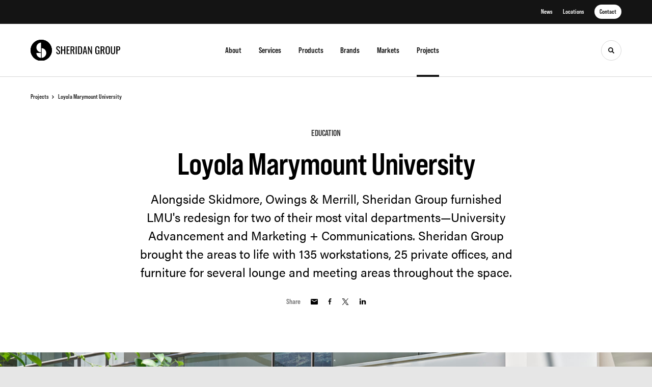

--- FILE ---
content_type: text/html; charset=utf-8
request_url: https://www.sheridangroupinc.com/projects/loyola-marymount-university
body_size: 125900
content:





<!DOCTYPE html>
<html lang="en" class="-has-custom-header-footer  -has-round-edge-buttons      -has-bebas-neue-acumin-pairing        ">

    
    <head>

    
          

    <!-- Google Tag Manager -->
    <script>(function(w,d,s,l,i){w[l]=w[l]||[];w[l].push({'gtm.start':
    new Date().getTime(),event:'gtm.js'});var f=d.getElementsByTagName(s)[0],
    j=d.createElement(s),dl=l!='dataLayer'?'&l='+l:'';j.async=true;j.src=
    'https://www.googletagmanager.com/gtm.js?id='+i+dl+ '&gtm_auth=wHBDqGHx4loPgfoAIWBlFA&gtm_preview=env-2&gtm_cookies_win=x';f.parentNode.insertBefore(j,f);
    })(window,document,'script','dataLayer','GTM-WXHRBXZ');</script>
    <!-- End Google Tag Manager -->

    

    

<!-- Meta -->

<meta charset="UTF-8">
<meta name="viewport" content="width=device-width, initial-scale=1.0">
<meta http-equiv="X-UA-Compatible" content="ie=edge">

<meta name="keywords" content="Herman Miller Dealer, Office Furniture, Office Chairs, Commercial Furniture, Commercial Interiors, Healthcare Furniture, Education Furniture, GSA Furniture,Furniture Dealer,Los Angeles,Orange County,Southern California,Commercial Furniture Dealer,Herman Miller Furniture Dealer,Knoll Dealer,MillerKnoll Dealer"><meta name="description" content="Alongside Skidmore, Owings &amp; Merrill, Sheridan Group furnished LMU&#039;s redesign for two of their most vital departments—University Advancement and Marketing…"><meta name="referrer" content="no-referrer-when-downgrade"><meta name="robots" content="all"><meta content="sheridangroupinc" property="fb:profile_id"><meta content="en_US" property="og:locale"><meta content="SHERIDAN GROUP" property="og:site_name"><meta content="website" property="og:type"><meta content="https://www.sheridangroupinc.com/projects/loyola-marymount-university" property="og:url"><meta content="Loyola Marymount University" property="og:title"><meta content="Alongside Skidmore, Owings &amp; Merrill, Sheridan Group furnished LMU&#039;s redesign for two of their most vital departments—University Advancement and Marketing…" property="og:description"><meta content="https://hmdp-sheridan.sfo2.cdn.digitaloceanspaces.com/production/projects/_1200x630_crop_center-center_82_none/LMU_00_HERO.jpg?mtime=1681304649" property="og:image"><meta content="1200" property="og:image:width"><meta content="630" property="og:image:height"><meta content="LMU 00 HERO" property="og:image:alt"><meta content="https://www.pinterest.com/sheridangroup_" property="og:see_also"><meta content="https://www.instagram.com/sheridangroup/" property="og:see_also"><meta content="https://www.linkedin.com/company/sheridangroup" property="og:see_also"><meta content="https://www.facebook.com/sheridangroupinc" property="og:see_also"><meta name="twitter:card" content="summary_large_image"><meta name="twitter:creator" content="@"><meta name="twitter:title" content="Loyola Marymount University"><meta name="twitter:description" content="Alongside Skidmore, Owings &amp; Merrill, Sheridan Group furnished LMU&#039;s redesign for two of their most vital departments—University Advancement and Marketing…"><meta name="twitter:image" content="https://hmdp-sheridan.sfo2.cdn.digitaloceanspaces.com/production/projects/_800x418_crop_center-center_82_none/LMU_00_HERO.jpg?mtime=1681304649"><meta name="twitter:image:width" content="800"><meta name="twitter:image:height" content="418"><meta name="twitter:image:alt" content="LMU 00 HERO">

<!-- Title -->
<title>SHERIDAN GROUP | Loyola Marymount University</title>

          
<!-- Links -->
<link href="https://www.sheridangroupinc.com/projects/loyola-marymount-university" rel="canonical"><link href="https://www.sheridangroupinc.com/" rel="home"><link type="text/plain" href="https://www.sheridangroupinc.com/humans.txt" rel="author">


<!-- Icon -->
        <link type="image/png" href="https://hmdp-sheridan.sfo2.cdn.digitaloceanspaces.com/production/company/_192x192_crop_center-center_100_none/apple-touch-icon.png" rel="icon" sizes="192x192">
        <link type="image/png" href="https://hmdp-sheridan.sfo2.cdn.digitaloceanspaces.com/production/company/_48x48_crop_center-center_100_none/apple-touch-icon.png" rel="icon" sizes="48x48">
        <link type="image/png" href="https://hmdp-sheridan.sfo2.cdn.digitaloceanspaces.com/production/company/_32x32_crop_center-center_100_none/apple-touch-icon.png" rel="icon" sizes="32x32">
        <link type="image/png" href="https://hmdp-sheridan.sfo2.cdn.digitaloceanspaces.com/production/company/_16x16_crop_center-center_100_none/apple-touch-icon.png" rel="icon" sizes="16x16">
<!-- Apple Touch Icon -->
        <link type="image/png" href="https://hmdp-sheridan.sfo2.cdn.digitaloceanspaces.com/production/company/_180x180_crop_center-center_100_none/apple-touch-icon.png" rel="apple-touch-icon" sizes="180x180">


          
<!-- json-LD -->
<script type="application/ld+json">{"@context":"https://schema.org","@graph":[{"@type":"WebPage","author":{"@id":"sheridangroupinc.com#identity"},"copyrightHolder":{"@id":"sheridangroupinc.com#identity"},"copyrightYear":"2021","creator":{"@id":"http://mightyinthemidwest.com#creator"},"dateCreated":"2022-05-18T13:45:05-04:00","dateModified":"2025-10-27T22:46:22-04:00","datePublished":"2021-12-28T12:56:00-05:00","description":"Alongside Skidmore, Owings & Merrill, Sheridan Group furnished LMU's redesign for two of their most vital departments—University Advancement and Marketing + Communications. Sheridan Group brought the areas to life with 135 workstations, 25 private offices, and furniture for several lounge and meeting areas throughout the space.","headline":"Loyola Marymount University","image":{"@type":"ImageObject","url":"https://hmdp-sheridan.sfo2.cdn.digitaloceanspaces.com/production/projects/_1200x630_crop_center-center_82_none/LMU_00_HERO.jpg?mtime=1681304649"},"inLanguage":"en-us","mainEntityOfPage":"https://www.sheridangroupinc.com/projects/loyola-marymount-university","name":"Loyola Marymount University","publisher":{"@id":"http://mightyinthemidwest.com#creator"},"url":"https://www.sheridangroupinc.com/projects/loyola-marymount-university"},{"@id":"sheridangroupinc.com#identity","@type":"LocalBusiness","address":{"@type":"PostalAddress","addressCountry":"US","addressLocality":"Los Angeles","addressRegion":"California","postalCode":"90025","streetAddress":"2045 Pontius Ave."},"alternateName":"Certified Herman Miller Dealer","description":"Sheridan Group is a service-based organization founded with a people-first mentality. Over 35 years ago, Dannine Sheridan materialized her vision of a furniture dealership focused on relationship building, rather than salesmanship. Sheridan Group was created with customer satisfaction as our priority and fostering meaningful connections as our trade. Whether your request is big or small, our family of dedicated and experienced teams handle it with the same level of care and detail. Our trusted relationships with clients and vendors allow us to anticipate your needs, consistently delivering exceptional service. Our expertise and value for quality extends to you, ensuring that the support we provide and the product we deliver is top-notch and exceeds your expectations. Sheridan Group is designed to be a resource, a helping hand to guide your space to success!","email":"customerservice@sheridaninc.com","founder":"Dannine Sheridan","foundingDate":"1984","foundingLocation":"Los Angeles","geo":{"@type":"GeoCoordinates","latitude":"34.041520","longitude":"-118.440150"},"image":{"@type":"ImageObject","height":"279","url":"https://hmdp-sheridan.sfo2.cdn.digitaloceanspaces.com/staging/logos/Circle.svg","width":"279"},"logo":{"@type":"ImageObject","height":"60","url":"https://hmdp-sheridan.sfo2.cdn.digitaloceanspaces.com/production/logos/_600x60_fit_center-center_82_none/3292/Circle.jpg?mtime=1629226589","width":"60"},"name":"Sheridan Group","openingHoursSpecification":[{"@type":"OpeningHoursSpecification","closes":"17:00:00","dayOfWeek":["Monday"],"opens":"08:30:00"},{"@type":"OpeningHoursSpecification","closes":"17:00:00","dayOfWeek":["Tuesday"],"opens":"08:30:00"},{"@type":"OpeningHoursSpecification","closes":"17:00:00","dayOfWeek":["Wednesday"],"opens":"08:30:00"},{"@type":"OpeningHoursSpecification","closes":"17:00:00","dayOfWeek":["Thursday"],"opens":"08:30:00"},{"@type":"OpeningHoursSpecification","closes":"17:00:00","dayOfWeek":["Friday"],"opens":"08:30:00"}],"priceRange":"$$","sameAs":["https://www.facebook.com/sheridangroupinc","https://www.linkedin.com/company/sheridangroup","https://www.instagram.com/sheridangroup/","https://www.pinterest.com/sheridangroup_"],"telephone":"877-874-2012","url":"https://www.sheridangroupinc.com/sheridangroupinc.com"},{"@id":"http://mightyinthemidwest.com#creator","@type":"LocalBusiness","address":{"@type":"PostalAddress","addressCountry":"United States","addressLocality":"Grand Rapids","addressRegion":"MI","postalCode":"49503","streetAddress":"50 Louis St NW #520"},"alternateName":"Mighty","description":"Mighty is a digital strategy, design, and technology agency. We're a team of strategists, designers, and web technologists, here to help you find clarity and craft websites and digital products that effectively connect people to meaningful content. In partnership with MillerKnoll, we've developed and operated the MillerKnoll Dealer Platform (https://mkdealerplatform.com) since 2014, a robust custom website platform for 40+ MillerKnoll contract furniture dealers.","email":"hello@mightyinthemidwest.com","founder":"Cliff Wegner","foundingDate":"2007-08-01","foundingLocation":"Grand Rapids, MI","geo":{"@type":"GeoCoordinates","latitude":"42.9637494","longitude":"-85.6724149"},"image":{"@type":"ImageObject","height":"119","url":"https://hmdp-sheridan.sfo2.cdn.digitaloceanspaces.com/production/company/Mighty-Brand-Image.png","width":"119"},"logo":{"@type":"ImageObject","height":"60","url":"https://hmdp-sheridan.sfo2.cdn.digitaloceanspaces.com/production/company/_600x60_fit_center-center_82_none/Mighty-Brand-Image.png?mtime=1680710899","width":"60"},"name":"Mighty Co.","openingHoursSpecification":[{"@type":"OpeningHoursSpecification","closes":"17:00:00","dayOfWeek":["Monday"],"opens":"09:00:00"},{"@type":"OpeningHoursSpecification","closes":"17:00:00","dayOfWeek":["Tuesday"],"opens":"09:00:00"},{"@type":"OpeningHoursSpecification","closes":"17:00:00","dayOfWeek":["Wednesday"],"opens":"09:00:00"},{"@type":"OpeningHoursSpecification","closes":"17:00:00","dayOfWeek":["Thursday"],"opens":"09:00:00"},{"@type":"OpeningHoursSpecification","closes":"17:00:00","dayOfWeek":["Friday"],"opens":"09:00:00"}],"priceRange":"$$$","telephone":"(616) 222-0778","url":"http://mightyinthemidwest.com"},{"@type":"BreadcrumbList","description":"Breadcrumbs list","itemListElement":[{"@type":"ListItem","item":"https://www.sheridangroupinc.com/","name":"Homepage","position":1},{"@type":"ListItem","item":"https://www.sheridangroupinc.com/projects","name":"Projects","position":2},{"@type":"ListItem","item":"https://www.sheridangroupinc.com/projects/loyola-marymount-university","name":"Loyola Marymount University","position":3}],"name":"Breadcrumbs"}]}</script>

          
<!-- CSS -->


        
                <link rel="stylesheet" href="https://use.typekit.net/ooq5gnf.css" crossorigin="anonymous">

        

        <link rel="stylesheet" href="https://www.sheridangroupinc.com//dist/assets/millerknoll-BpA0rlRg.css">

<style>

:root {
    --abc:#FFFFFF;


    --color-accent-primary:#141414;
    --color-accent-hocus:#292929;
    --color-accent-active:#000000;

    --color-header-primary-navigation-background:#ffffff;
    --color-header-primary-navigation-border:#d7d7d7;
    --color-header-primary-navigation-link-hover:#141414;
    --color-header-primary-navigation-link:#141414;
    --color-header-primary-navigation-text:#141414;
    --color-header-utility-navigation-background:#141414;
    --color-header-utility-navigation-border:#2e2e2e;
    --color-header-utility-navigation-button-background-hover:#e7e7e7;
    --color-header-utility-navigation-button-background:#ffffff;
    --color-header-utility-navigation-button-text-hover:#141414;
    --color-header-utility-navigation-button-text:#141414;
    --color-header-utility-navigation-text:#ffffff;

    --color-footer-primary-navigation-background:#ffffff;
	--color-footer-primary-navigation-border:#d7d7d7;
	--color-footer-primary-navigation-button-background-hover:#292929;
	--color-footer-primary-navigation-button-background:#141414;
	--color-footer-primary-navigation-button-text-hover:#ffffff;
	--color-footer-primary-navigation-button-text:#ffffff;
	--color-footer-primary-navigation-headline:#141414;
	--color-footer-primary-navigation-text:#141414;
	--color-footer-utility-navigation-background:#000000;
	--color-footer-utility-navigation-border:#000000;
	--color-footer-utility-navigation-text:#f6f6f6;
    --color-footer-utility-navigation-parent-company-background:;
    --color-footer-utility-navigation-parent-company-text:;


}

body {
    }

</style>


          
<!-- js -->




    <!-- Fathom - beautiful, simple website analytics -->
    <script src="https://cdn.usefathom.com/script.js" data-site="ULNEQVPI" data-cookieconsent="ignore" defer></script>
    <!-- / Fathom -->

        <script>window.passwordpolicy = {"showStrengthIndicator":true};</script>

    </head>

    
    <body>

    
        

        

    <!-- Google Tag Manager (noscript) -->
    <noscript><iframe src="https://www.googletagmanager.com/ns.html?id=GTM-WXHRBXZ&gtm_auth=wHBDqGHx4loPgfoAIWBlFA&gtm_preview=env-2&gtm_cookies_win=x"
    height="0" width="0" style="display:none;visibility:hidden"></iframe></noscript>
    <!-- End Google Tag Manager (noscript) -->


    
<!-- browser notifications -->

<noscript>
    <div class="o-container">
        <div class="c-noscript-notification">
            <p>
                <strong>JavaScript is not enabled!</strong>
                <br>This website requires your browser to have JavaScript enabled.
                Check <a href="http://enable-javascript.com" target="_blank" rel="noopener">enable-javascript.com</a> for instructions on how to enable JavaScript in your web browser.
            </p>
        </div>
    </div>
</noscript>

<!-- content -->

        
<nav class="c-skip-nav">

    


<a
         class="c-button || c-skip-nav__link" href="#loyola-marymount-university-page" title="Skip to Content" >

        <span class="c-button__text">Skip to Content</span>

        
</a>

    


<a
         class="c-button || c-skip-nav__link" href="#skip-to-footer" title="Skip to Footer" >

        <span class="c-button__text">Skip to Footer</span>

        
</a>

</nav>

<div class="o-site-container o-container">

        <div class="c-header__oob" data-module-sub-nav-toggle></div>
    <header class="o-header c-header">
        

<nav class="c-header__utility">
    <ul class="c-header__utility--contact">
        
                            <li>
                    


<a
         class="c-link" href="https://www.sheridangroupinc.com/news" title="News" >

        <span class="c-link__text">News</span>

        
</a>
                </li>
            
        
                            <li>
                    


<a
         class="c-link" href="https://www.sheridangroupinc.com/locations" title="Locations" >

        <span class="c-link__text">Locations</span>

        
</a>
                </li>
            
        
                            <li>
                    


<a
         class="c-button || -is-color-primary -is-small" href="https://www.sheridangroupinc.com/contact" title="Contact" >

        <span class="c-button__text">Contact</span>

        
</a>
                </li>
            
            </ul>
</nav>

        
<div class="c-header__elements">

        
        <a href="/" title="Sheridan Inc" class="c-header__logo">
        
<img  src="https://hmdp-sheridan.sfo2.cdn.digitaloceanspaces.com/production/company/logo.svg" alt="Sheridan Inc" draggable="false" />
    </a>

            
                
                    
        
        <nav class="c-header__navigation -is-center-aligned">

                <ul class="js-sub-nav">

            
                                                                
                                                                                                                    
                                                                                                                                                                                                                                                                                                                                                                                                                                                                                                                                
                
                <li class="">
                    


<a
         class="c-link -is-caret--right || c-header__navigation-link js-sub-nav js-second-sub-nav" href="https://www.sheridangroupinc.com/about" title="About"  data-module-sub-nav-toggle data-menu-target=about >

        <span class="c-link__text">About</span>

                <svg width="4" height="7" fill="currentColor" class="" enable-background="new 0 0 4 7" viewBox="0 0 4 7" xmlns="http://www.w3.org/2000/svg"><path clip-rule="evenodd" d="m0 5.9.9 1.1 3.1-3.5-3.1-3.5-.9 1.1 2.2 2.4z" fill-rule="evenodd"/></svg>
    
</a>
                </li>

            
                                                                
                                                                                                                    
                                                                                                                                                                                                                                                                                                                                                                                                                
                
                <li class="">
                    


<a
         class="c-link -is-caret--right || c-header__navigation-link js-sub-nav" href="https://www.sheridangroupinc.com/services" title="Services"  data-module-sub-nav-toggle data-menu-target=services >

        <span class="c-link__text">Services</span>

                <svg width="4" height="7" fill="currentColor" class="" enable-background="new 0 0 4 7" viewBox="0 0 4 7" xmlns="http://www.w3.org/2000/svg"><path clip-rule="evenodd" d="m0 5.9.9 1.1 3.1-3.5-3.1-3.5-.9 1.1 2.2 2.4z" fill-rule="evenodd"/></svg>
    
</a>
                </li>

            
                                                                
                                                                            
                
                <li class="">
                    


<a
         class="c-link -is-caret--right || c-header__navigation-link js-sub-nav" href="https://www.sheridangroupinc.com/products" title="Products"  data-module-sub-nav-toggle data-menu-target=products >

        <span class="c-link__text">Products</span>

                <svg width="4" height="7" fill="currentColor" class="" enable-background="new 0 0 4 7" viewBox="0 0 4 7" xmlns="http://www.w3.org/2000/svg"><path clip-rule="evenodd" d="m0 5.9.9 1.1 3.1-3.5-3.1-3.5-.9 1.1 2.2 2.4z" fill-rule="evenodd"/></svg>
    
</a>
                </li>

            
                                                                
                                                                            
                
                <li class="">
                    


<a
         class="c-link || c-header__navigation-link" href="https://www.sheridangroupinc.com/brands" title="Brands" >

        <span class="c-link__text">Brands</span>

        
</a>
                </li>

            
                                                                
                                                                                                                    
                                                                                                                                                                                                                                                                                                                                                            
                
                <li class="">
                    


<a
         class="c-link -is-caret--right || c-header__navigation-link js-sub-nav" href="https://www.sheridangroupinc.com/markets" title="Markets"  data-module-sub-nav-toggle data-menu-target=markets >

        <span class="c-link__text">Markets</span>

                <svg width="4" height="7" fill="currentColor" class="" enable-background="new 0 0 4 7" viewBox="0 0 4 7" xmlns="http://www.w3.org/2000/svg"><path clip-rule="evenodd" d="m0 5.9.9 1.1 3.1-3.5-3.1-3.5-.9 1.1 2.2 2.4z" fill-rule="evenodd"/></svg>
    
</a>
                </li>

            
                                                                
                                                                            
                
                <li class="-is-last-desktop">
                    


<a
         class="c-link -is-caret--right || c-header__navigation-link js-sub-nav -is-active" href="https://www.sheridangroupinc.com/projects" title="Projects"  data-module-sub-nav-toggle data-menu-target=projects >

        <span class="c-link__text">Projects</span>

                <svg width="4" height="7" fill="currentColor" class="" enable-background="new 0 0 4 7" viewBox="0 0 4 7" xmlns="http://www.w3.org/2000/svg"><path clip-rule="evenodd" d="m0 5.9.9 1.1 3.1-3.5-3.1-3.5-.9 1.1 2.2 2.4z" fill-rule="evenodd"/></svg>
    
</a>
                </li>

            
                        
                <li class="-is-mobile-only">
                    


<a
         class="c-link || c-header__navigation-link" href="https://www.sheridangroupinc.com/news" title="News" >

        <span class="c-link__text">News</span>

        
</a>
                </li>

            
                <li class="-is-mobile-only">
                    


<a
         class="c-link || c-header__navigation-link" href="https://www.sheridangroupinc.com/locations" title="Locations" >

        <span class="c-link__text">Locations</span>

        
</a>
                </li>

            
                <li class="-is-mobile-only">
                    


<a
         class="c-link || c-header__navigation-link" href="https://www.sheridangroupinc.com/contact" title="Contact" >

        <span class="c-link__text">Contact</span>

        
</a>
                </li>

            
        </ul>
    </nav>

        <div class="c-header__search-frame">
        <button
        class="c-header__search-toggle"
        data-module-search-toggle
        data-module-sub-nav-toggle
        aria-label="Toggle Search"
        title="Toggle Search"
        aria-labelledby="search-toggle-label">
            <span class="sr-only" id="search-toggle-label">Toggle search</span>
            <svg width="16" height="16" fill="currentColor" class="-search" viewBox="0 0 16 16" xmlns="http://www.w3.org/2000/svg"><path d="m15.78 13.84-3.78-3.84a6.3 6.3 0 0 0 1-3.5 6.35 6.35 0 0 0 -.87-3.27 6.67 6.67 0 0 0 -2.36-2.36 6.35 6.35 0 0 0 -3.27-.87 6.35 6.35 0 0 0 -3.27.87 6.67 6.67 0 0 0 -2.36 2.36 6.35 6.35 0 0 0 -.87 3.27 6.35 6.35 0 0 0 .87 3.27 6.67 6.67 0 0 0 2.36 2.36 6.35 6.35 0 0 0 3.27.87 6.3 6.3 0 0 0 3.5-1l3.81 3.81a.76.76 0 0 0 1.07 0l.87-.87a.76.76 0 0 0 0-1.07zm-5.78-5.32a4.11 4.11 0 1 1 .53-2 4 4 0 0 1 -.53 2z"/></svg>
            <svg width="16" height="16" fill="currentColor" class="-close" enable-background="new 0 0 16 16" viewBox="0 0 16 16" xmlns="http://www.w3.org/2000/svg"><path clip-rule="evenodd" d="m16 1.3-1.3-1.3-6.7 6.7-6.7-6.7-1.3 1.3 6.7 6.7-6.7 6.7 1.3 1.3 6.7-6.7 6.7 6.7 1.3-1.3-6.7-6.7z" fill-rule="evenodd"/></svg>
        </button>
    </div>

        <div class="c-header__search">
        <form action="/search" method="get">
            <label>
                <span class="u-screen-reader-text">Search Input</span>
                <input type="text" value="" class="c-header__search-field" name="q" placeholder="Search" />
            </label>
            <button class="c-header__search-submit">
                <span>Search</span>
                <svg width="16" height="16" fill="currentColor" class="" viewBox="0 0 16 16" xmlns="http://www.w3.org/2000/svg"><path d="m15.78 13.84-3.78-3.84a6.3 6.3 0 0 0 1-3.5 6.35 6.35 0 0 0 -.87-3.27 6.67 6.67 0 0 0 -2.36-2.36 6.35 6.35 0 0 0 -3.27-.87 6.35 6.35 0 0 0 -3.27.87 6.67 6.67 0 0 0 -2.36 2.36 6.35 6.35 0 0 0 -.87 3.27 6.35 6.35 0 0 0 .87 3.27 6.67 6.67 0 0 0 2.36 2.36 6.35 6.35 0 0 0 3.27.87 6.3 6.3 0 0 0 3.5-1l3.81 3.81a.76.76 0 0 0 1.07 0l.87-.87a.76.76 0 0 0 0-1.07zm-5.78-5.32a4.11 4.11 0 1 1 .53-2 4 4 0 0 1 -.53 2z"/></svg>
            </button>
        </form>
    </div>

        <button class="c-header__burger" data-module-nav-toggle data-module-sub-nav-toggle>
        <svg width="21" height="14" fill="currentColor" class="-burger" enable-background="new 0 0 21 14" viewBox="0 0 21 14" xmlns="http://www.w3.org/2000/svg"><path clip-rule="evenodd" d="m0 14h21v-2.3h-21zm0-5.8h21v-2.4h-21zm0-8.2v2.3h21v-2.3z" fill-rule="evenodd"/></svg>
        <svg width="16" height="16" fill="currentColor" class="-close" enable-background="new 0 0 16 16" viewBox="0 0 16 16" xmlns="http://www.w3.org/2000/svg"><path clip-rule="evenodd" d="m16 1.3-1.3-1.3-6.7 6.7-6.7-6.7-1.3 1.3 6.7 6.7-6.7 6.7 1.3 1.3 6.7-6.7 6.7 6.7 1.3-1.3-6.7-6.7z" fill-rule="evenodd"/></svg>
    </button>

        
                            <div class="c-header__sub-nav js-sub-nav" id="aboutSubNav">
            <div class="c-header__sub-thumbnails js-sub-nav">
                <ul>

                    
                    <li class="-is-mobile-only">
                        <button class="c-header__sub-title" data-module-sub-nav-toggle>
                            <svg width="4" height="7" fill="currentColor" class="" enable-background="new 0 0 4 7" viewBox="0 0 4 7" xmlns="http://www.w3.org/2000/svg"><path clip-rule="evenodd" d="m4 1.1-.9-1.1-3.1 3.5 3.1 3.5.9-1.1-2.2-2.4z" fill-rule="evenodd"/></svg>
                            <span>About Us</span>
                        </button>
                    </li>

                    
                                                                                                                                                                <li >
                                    <a href="https://www.sheridangroupinc.com/about/our-story" title="Our Story" class="c-header__sub-link">
                                        


    
    




<picture>
                <source media="(max-width: 320px)" srcset="https://hmdp-sheridan.sfo2.cdn.digitaloceanspaces.com/production/primaryImages/Page-Images/_640x480_crop_center-center_61_line/OUR-STORY_HERO.jpg 640w" />
            <source media="(max-width: 768px)" srcset="https://hmdp-sheridan.sfo2.cdn.digitaloceanspaces.com/production/primaryImages/Page-Images/_1536x1152_crop_center-center_61_line/OUR-STORY_HERO.jpg 1536w" />
            <source media="(max-width: 1600px)" srcset="https://hmdp-sheridan.sfo2.cdn.digitaloceanspaces.com/production/primaryImages/Page-Images/_1600x1200_crop_center-center_82_line/OUR-STORY_HERO.jpg 1600w" />
        <!-- img tag for browsers that do not support picture element -->
    <img  src="data:image/svg+xml,%3Csvg%20xmlns=%27http://www.w3.org/2000/svg%27%20width=%271600%27%20height=%271200%27%20style=%27background:%23CCC%27%20/%3E" srcset="https://hmdp-sheridan.sfo2.cdn.digitaloceanspaces.com/production/primaryImages/Page-Images/_1600x1200_crop_center-center_82_line/OUR-STORY_HERO.jpg 1600w, https://hmdp-sheridan.sfo2.cdn.digitaloceanspaces.com/production/primaryImages/Page-Images/_1536x1152_crop_center-center_61_line/OUR-STORY_HERO.jpg 1536w, https://hmdp-sheridan.sfo2.cdn.digitaloceanspaces.com/production/primaryImages/Page-Images/_640x480_crop_center-center_61_line/OUR-STORY_HERO.jpg 640w" width="1600" alt="OUR STORY HERO" sizes="100vw" draggable="false" loading="lazy" />
</picture>


                                        <span>Our Story</span>
                                    </a>
                                </li>
                            
                                                                                                                                                                <li >
                                    <a href="https://www.sheridangroupinc.com/about/our-approach" title="Our Approach" class="c-header__sub-link">
                                        


    
    




<picture>
                <source media="(max-width: 320px)" srcset="https://hmdp-sheridan.sfo2.cdn.digitaloceanspaces.com/production/primaryImages/Page-Images/_640x480_crop_center-center_61_line/OUR-APPROACH_HERO.jpg 640w" />
            <source media="(max-width: 768px)" srcset="https://hmdp-sheridan.sfo2.cdn.digitaloceanspaces.com/production/primaryImages/Page-Images/_1536x1152_crop_center-center_61_line/OUR-APPROACH_HERO.jpg 1536w" />
            <source media="(max-width: 1600px)" srcset="https://hmdp-sheridan.sfo2.cdn.digitaloceanspaces.com/production/primaryImages/Page-Images/_1600x1200_crop_center-center_82_line/OUR-APPROACH_HERO.jpg 1600w" />
        <!-- img tag for browsers that do not support picture element -->
    <img  src="data:image/svg+xml,%3Csvg%20xmlns=%27http://www.w3.org/2000/svg%27%20width=%271600%27%20height=%271200%27%20style=%27background:%23CCC%27%20/%3E" srcset="https://hmdp-sheridan.sfo2.cdn.digitaloceanspaces.com/production/primaryImages/Page-Images/_1600x1200_crop_center-center_82_line/OUR-APPROACH_HERO.jpg 1600w, https://hmdp-sheridan.sfo2.cdn.digitaloceanspaces.com/production/primaryImages/Page-Images/_1536x1152_crop_center-center_61_line/OUR-APPROACH_HERO.jpg 1536w, https://hmdp-sheridan.sfo2.cdn.digitaloceanspaces.com/production/primaryImages/Page-Images/_640x480_crop_center-center_61_line/OUR-APPROACH_HERO.jpg 640w" width="1600" alt="OUR APPROACH HERO" sizes="100vw" draggable="false" loading="lazy" />
</picture>


                                        <span>Our Approach</span>
                                    </a>
                                </li>
                            
                                                                                                                                                                <li >
                                    <a href="https://www.sheridangroupinc.com/about/our-leaders" title="Our Leaders" class="c-header__sub-link">
                                        


    
    




<picture>
                <source media="(max-width: 320px)" srcset="https://hmdp-sheridan.sfo2.cdn.digitaloceanspaces.com/production/primaryImages/News-Campaigns/_640x480_crop_center-center_61_line/DSC00727_1.jpg 640w" />
            <source media="(max-width: 768px)" srcset="https://hmdp-sheridan.sfo2.cdn.digitaloceanspaces.com/production/primaryImages/News-Campaigns/_1536x1152_crop_center-center_61_line/DSC00727_1.jpg 1536w" />
            <source media="(max-width: 1600px)" srcset="https://hmdp-sheridan.sfo2.cdn.digitaloceanspaces.com/production/primaryImages/News-Campaigns/_1600x1200_crop_center-center_82_line/DSC00727_1.jpg 1600w" />
        <!-- img tag for browsers that do not support picture element -->
    <img  src="data:image/svg+xml,%3Csvg%20xmlns=%27http://www.w3.org/2000/svg%27%20width=%271600%27%20height=%271200%27%20style=%27background:%23CCC%27%20/%3E" srcset="https://hmdp-sheridan.sfo2.cdn.digitaloceanspaces.com/production/primaryImages/News-Campaigns/_1600x1200_crop_center-center_82_line/DSC00727_1.jpg 1600w, https://hmdp-sheridan.sfo2.cdn.digitaloceanspaces.com/production/primaryImages/News-Campaigns/_1536x1152_crop_center-center_61_line/DSC00727_1.jpg 1536w, https://hmdp-sheridan.sfo2.cdn.digitaloceanspaces.com/production/primaryImages/News-Campaigns/_640x480_crop_center-center_61_line/DSC00727_1.jpg 640w" width="1600" alt="Two women posing in an office, smiling at the camera." sizes="100vw" draggable="false" loading="lazy" />
</picture>


                                        <span>Our Leaders</span>
                                    </a>
                                </li>
                            
                                                                                                                                                                <li >
                                    <a href="https://www.sheridangroupinc.com/about/our-clients" title="Our Partners" class="c-header__sub-link">
                                        


    
    




<picture>
                <source media="(max-width: 320px)" srcset="https://hmdp-sheridan.sfo2.cdn.digitaloceanspaces.com/production/primaryImages/Page-Images/_640x480_crop_center-center_61_line/OUR-PARTNERS_HERO_1.jpg 640w" />
            <source media="(max-width: 768px)" srcset="https://hmdp-sheridan.sfo2.cdn.digitaloceanspaces.com/production/primaryImages/Page-Images/_1536x1152_crop_center-center_61_line/OUR-PARTNERS_HERO_1.jpg 1536w" />
            <source media="(max-width: 1600px)" srcset="https://hmdp-sheridan.sfo2.cdn.digitaloceanspaces.com/production/primaryImages/Page-Images/_1600x1200_crop_center-center_82_line/OUR-PARTNERS_HERO_1.jpg 1600w" />
        <!-- img tag for browsers that do not support picture element -->
    <img  src="data:image/svg+xml,%3Csvg%20xmlns=%27http://www.w3.org/2000/svg%27%20width=%271600%27%20height=%271200%27%20style=%27background:%23CCC%27%20/%3E" srcset="https://hmdp-sheridan.sfo2.cdn.digitaloceanspaces.com/production/primaryImages/Page-Images/_1600x1200_crop_center-center_82_line/OUR-PARTNERS_HERO_1.jpg 1600w, https://hmdp-sheridan.sfo2.cdn.digitaloceanspaces.com/production/primaryImages/Page-Images/_1536x1152_crop_center-center_61_line/OUR-PARTNERS_HERO_1.jpg 1536w, https://hmdp-sheridan.sfo2.cdn.digitaloceanspaces.com/production/primaryImages/Page-Images/_640x480_crop_center-center_61_line/OUR-PARTNERS_HERO_1.jpg 640w" width="1600" alt="OUR PARTNERS HERO 1" sizes="100vw" draggable="false" loading="lazy" />
</picture>


                                        <span>Our Partners</span>
                                    </a>
                                </li>
                            
                                                                                                                                                                <li >
                                    <a href="https://www.sheridangroupinc.com/about/our-community-impact" title="Our Community Impact" class="c-header__sub-link">
                                        


    
    




<picture>
                <source media="(max-width: 320px)" srcset="https://hmdp-sheridan.sfo2.cdn.digitaloceanspaces.com/production/primaryImages/Page-Images/_640x480_crop_center-center_61_line/08_COMMUNITY-IMPACT.jpg 640w" />
            <source media="(max-width: 768px)" srcset="https://hmdp-sheridan.sfo2.cdn.digitaloceanspaces.com/production/primaryImages/Page-Images/_1536x1152_crop_center-center_61_line/08_COMMUNITY-IMPACT.jpg 1536w" />
            <source media="(max-width: 1600px)" srcset="https://hmdp-sheridan.sfo2.cdn.digitaloceanspaces.com/production/primaryImages/Page-Images/_1600x1200_crop_center-center_82_line/08_COMMUNITY-IMPACT.jpg 1600w" />
        <!-- img tag for browsers that do not support picture element -->
    <img  src="data:image/svg+xml,%3Csvg%20xmlns=%27http://www.w3.org/2000/svg%27%20width=%271600%27%20height=%271200%27%20style=%27background:%23CCC%27%20/%3E" srcset="https://hmdp-sheridan.sfo2.cdn.digitaloceanspaces.com/production/primaryImages/Page-Images/_1600x1200_crop_center-center_82_line/08_COMMUNITY-IMPACT.jpg 1600w, https://hmdp-sheridan.sfo2.cdn.digitaloceanspaces.com/production/primaryImages/Page-Images/_1536x1152_crop_center-center_61_line/08_COMMUNITY-IMPACT.jpg 1536w, https://hmdp-sheridan.sfo2.cdn.digitaloceanspaces.com/production/primaryImages/Page-Images/_640x480_crop_center-center_61_line/08_COMMUNITY-IMPACT.jpg 640w" width="1600" alt="08 COMMUNITY IMPACT" sizes="100vw" draggable="false" loading="lazy" />
</picture>


                                        <span>Our Community Impact</span>
                                    </a>
                                </li>
                            
                                                                                                                                                                <li class="-is-mobile-only">
                                    <a href="https://www.sheridangroupinc.com/about/careers" title="Our Careers" class="c-header__sub-link -is-desktop-only">
                                        


    
    




<picture>
                <source media="(max-width: 320px)" srcset="https://hmdp-sheridan.sfo2.cdn.digitaloceanspaces.com/production/primaryImages/Page-Images/_640x480_crop_center-center_61_line/OUR-CAREERS_HERO.jpg 640w" />
            <source media="(max-width: 768px)" srcset="https://hmdp-sheridan.sfo2.cdn.digitaloceanspaces.com/production/primaryImages/Page-Images/_1536x1152_crop_center-center_61_line/OUR-CAREERS_HERO.jpg 1536w" />
            <source media="(max-width: 1600px)" srcset="https://hmdp-sheridan.sfo2.cdn.digitaloceanspaces.com/production/primaryImages/Page-Images/_1600x1200_crop_center-center_82_line/OUR-CAREERS_HERO.jpg 1600w" />
        <!-- img tag for browsers that do not support picture element -->
    <img  src="data:image/svg+xml,%3Csvg%20xmlns=%27http://www.w3.org/2000/svg%27%20width=%271600%27%20height=%271200%27%20style=%27background:%23CCC%27%20/%3E" srcset="https://hmdp-sheridan.sfo2.cdn.digitaloceanspaces.com/production/primaryImages/Page-Images/_1600x1200_crop_center-center_82_line/OUR-CAREERS_HERO.jpg 1600w, https://hmdp-sheridan.sfo2.cdn.digitaloceanspaces.com/production/primaryImages/Page-Images/_1536x1152_crop_center-center_61_line/OUR-CAREERS_HERO.jpg 1536w, https://hmdp-sheridan.sfo2.cdn.digitaloceanspaces.com/production/primaryImages/Page-Images/_640x480_crop_center-center_61_line/OUR-CAREERS_HERO.jpg 640w" width="1600" alt="OUR CAREERS HERO" sizes="100vw" draggable="false" loading="lazy" />
</picture>


                                        <span>Our Careers</span>
                                    </a>
                                    


<a
         class="c-link -is-caret--right || c-header__navigation-link js-sub-nav js-second-sub-nav -is-mobile-only" href="https://www.sheridangroupinc.com/about/careers" title="Our Careers"  data-module-sub-nav-toggle data-menu-target=careers >

        <span class="c-link__text">Our Careers</span>

                <svg width="4" height="7" fill="currentColor" class="" enable-background="new 0 0 4 7" viewBox="0 0 4 7" xmlns="http://www.w3.org/2000/svg"><path clip-rule="evenodd" d="m0 5.9.9 1.1 3.1-3.5-3.1-3.5-.9 1.1 2.2 2.4z" fill-rule="evenodd"/></svg>
    
</a>
                                </li>
                            
                    
                    <li class="-is-view-all">
                        


<a
         class="c-link -is-cta-arrow--right || c-cta -is-color-primary -has-arrow" href="https://www.sheridangroupinc.com/about" title="About Us" >

        <span class="c-link__text">About Us</span>

                <svg class="c-cta__arrow" width="17" height="10" fill="currentColor" enable-background="new 0 0 17 10" viewBox="0 0 17 10" xmlns="http://www.w3.org/2000/svg"><path clip-rule="evenodd" d="m0 3.9h13l-2.4-2.4 1.5-1.5 4.9 5-4.9 5-1.5-1.5 2.4-2.4h-13z" fill-rule="evenodd"/></svg>
    
</a>
                    </li>
                </ul>
            </div>
        </div>

                        
        
                        
        
                        
        
                        
        
                        
        
                        
        
                                        <div class="c-header__sub-nav js-sub-nav -is-second-sub-nav" id="careersSubNav">
                    <div class="c-header__sub-thumbnails js-sub-nav -is-second-sub-nav">
                        <ul>
                            <li class="-is-mobile-only">
                                <button class="c-header__sub-title" data-module-sub-nav-toggle data-menu-target="careers" data-persist-parent-sub-nav>
                                    <svg width="4" height="7" fill="currentColor" class="" enable-background="new 0 0 4 7" viewBox="0 0 4 7" xmlns="http://www.w3.org/2000/svg"><path clip-rule="evenodd" d="m4 1.1-.9-1.1-3.1 3.5 3.1 3.5.9-1.1-2.2-2.4z" fill-rule="evenodd"/></svg>
                                    <span>Our Careers</span>
                                </button>
                            </li>

                                                                                            <li>
                                    <a href="https://www.sheridangroupinc.com/about/careers/project-designer" title="Project Designer" class="c-header__sub-link">
                                        <span>Project Designer</span>
                                    </a>
                                </li>
                            
                            <li class="-is-view-all">
                                


<a
         class="c-link -is-cta-arrow--right || c-cta -is-color-primary -has-arrow" href="https://www.sheridangroupinc.com/about/careers" title="Our Careers" >

        <span class="c-link__text">Our Careers</span>

                <svg class="c-cta__arrow" width="17" height="10" fill="currentColor" enable-background="new 0 0 17 10" viewBox="0 0 17 10" xmlns="http://www.w3.org/2000/svg"><path clip-rule="evenodd" d="m0 3.9h13l-2.4-2.4 1.5-1.5 4.9 5-4.9 5-1.5-1.5 2.4-2.4h-13z" fill-rule="evenodd"/></svg>
    
</a>
                            </li>
                        </ul>
                    </div>
                </div>
            
        
                        
        
        
    
                            <div class="c-header__sub-nav js-sub-nav" id="servicesSubNav">
            <div class="c-header__sub-thumbnails js-sub-nav">
                <ul>

                    
                    <li class="-is-mobile-only">
                        <button class="c-header__sub-title" data-module-sub-nav-toggle>
                            <svg width="4" height="7" fill="currentColor" class="" enable-background="new 0 0 4 7" viewBox="0 0 4 7" xmlns="http://www.w3.org/2000/svg"><path clip-rule="evenodd" d="m4 1.1-.9-1.1-3.1 3.5 3.1 3.5.9-1.1-2.2-2.4z" fill-rule="evenodd"/></svg>
                            <span>What Can Our Team Do for You?</span>
                        </button>
                    </li>

                    
                                                                                                                                                    <li >
                                <a href="https://www.sheridangroupinc.com/services/consulting" title="Consulting" class="c-header__sub-link">
                                    


    
    




<picture>
                <source media="(max-width: 320px)" srcset="https://hmdp-sheridan.sfo2.cdn.digitaloceanspaces.com/production/primaryImages/Page-Images/_640x480_crop_center-center_61_line/CONSULTING_HERO.jpg 640w" />
            <source media="(max-width: 768px)" srcset="https://hmdp-sheridan.sfo2.cdn.digitaloceanspaces.com/production/primaryImages/Page-Images/_1536x1152_crop_center-center_61_line/CONSULTING_HERO.jpg 1536w" />
            <source media="(max-width: 1600px)" srcset="https://hmdp-sheridan.sfo2.cdn.digitaloceanspaces.com/production/primaryImages/Page-Images/_1600x1200_crop_center-center_82_line/CONSULTING_HERO.jpg 1600w" />
        <!-- img tag for browsers that do not support picture element -->
    <img  src="data:image/svg+xml,%3Csvg%20xmlns=%27http://www.w3.org/2000/svg%27%20width=%271600%27%20height=%271200%27%20style=%27background:%23CCC%27%20/%3E" srcset="https://hmdp-sheridan.sfo2.cdn.digitaloceanspaces.com/production/primaryImages/Page-Images/_1600x1200_crop_center-center_82_line/CONSULTING_HERO.jpg 1600w, https://hmdp-sheridan.sfo2.cdn.digitaloceanspaces.com/production/primaryImages/Page-Images/_1536x1152_crop_center-center_61_line/CONSULTING_HERO.jpg 1536w, https://hmdp-sheridan.sfo2.cdn.digitaloceanspaces.com/production/primaryImages/Page-Images/_640x480_crop_center-center_61_line/CONSULTING_HERO.jpg 640w" width="1600" alt="CONSULTING HERO" sizes="100vw" draggable="false" loading="lazy" />
</picture>


                                    <span>Consulting</span>
                                </a>
                            </li>
                        
                                                                                                                                                    <li >
                                <a href="https://www.sheridangroupinc.com/services/design-development" title="Design Development" class="c-header__sub-link">
                                    


    
    




<picture>
                <source media="(max-width: 320px)" srcset="https://hmdp-sheridan.sfo2.cdn.digitaloceanspaces.com/production/primaryImages/Page-Images/_640x480_crop_center-center_61_line/DESIGN-DEVELOPMENT_HERO_RESIZED.jpg 640w" />
            <source media="(max-width: 768px)" srcset="https://hmdp-sheridan.sfo2.cdn.digitaloceanspaces.com/production/primaryImages/Page-Images/_1536x1152_crop_center-center_61_line/DESIGN-DEVELOPMENT_HERO_RESIZED.jpg 1536w" />
            <source media="(max-width: 1600px)" srcset="https://hmdp-sheridan.sfo2.cdn.digitaloceanspaces.com/production/primaryImages/Page-Images/_1600x1200_crop_center-center_82_line/DESIGN-DEVELOPMENT_HERO_RESIZED.jpg 1600w" />
        <!-- img tag for browsers that do not support picture element -->
    <img  src="data:image/svg+xml,%3Csvg%20xmlns=%27http://www.w3.org/2000/svg%27%20width=%271600%27%20height=%271200%27%20style=%27background:%23CCC%27%20/%3E" srcset="https://hmdp-sheridan.sfo2.cdn.digitaloceanspaces.com/production/primaryImages/Page-Images/_1600x1200_crop_center-center_82_line/DESIGN-DEVELOPMENT_HERO_RESIZED.jpg 1600w, https://hmdp-sheridan.sfo2.cdn.digitaloceanspaces.com/production/primaryImages/Page-Images/_1536x1152_crop_center-center_61_line/DESIGN-DEVELOPMENT_HERO_RESIZED.jpg 1536w, https://hmdp-sheridan.sfo2.cdn.digitaloceanspaces.com/production/primaryImages/Page-Images/_640x480_crop_center-center_61_line/DESIGN-DEVELOPMENT_HERO_RESIZED.jpg 640w" width="1600" alt="DESIGN DEVELOPMENT HERO RESIZED" sizes="100vw" draggable="false" loading="lazy" />
</picture>


                                    <span>Design Development</span>
                                </a>
                            </li>
                        
                                                                                                                                                    <li >
                                <a href="https://www.sheridangroupinc.com/services/project-management" title="Project Management" class="c-header__sub-link">
                                    


    
    




<picture>
                <source media="(max-width: 320px)" srcset="https://hmdp-sheridan.sfo2.cdn.digitaloceanspaces.com/production/primaryImages/Page-Images/_640x480_crop_center-center_61_line/PROJECT-MANAGEMENT_HERO_RESIZED.jpg 640w" />
            <source media="(max-width: 768px)" srcset="https://hmdp-sheridan.sfo2.cdn.digitaloceanspaces.com/production/primaryImages/Page-Images/_1536x1152_crop_center-center_61_line/PROJECT-MANAGEMENT_HERO_RESIZED.jpg 1536w" />
            <source media="(max-width: 1600px)" srcset="https://hmdp-sheridan.sfo2.cdn.digitaloceanspaces.com/production/primaryImages/Page-Images/_1600x1200_crop_center-center_82_line/PROJECT-MANAGEMENT_HERO_RESIZED.jpg 1600w" />
        <!-- img tag for browsers that do not support picture element -->
    <img  src="data:image/svg+xml,%3Csvg%20xmlns=%27http://www.w3.org/2000/svg%27%20width=%271600%27%20height=%271200%27%20style=%27background:%23CCC%27%20/%3E" srcset="https://hmdp-sheridan.sfo2.cdn.digitaloceanspaces.com/production/primaryImages/Page-Images/_1600x1200_crop_center-center_82_line/PROJECT-MANAGEMENT_HERO_RESIZED.jpg 1600w, https://hmdp-sheridan.sfo2.cdn.digitaloceanspaces.com/production/primaryImages/Page-Images/_1536x1152_crop_center-center_61_line/PROJECT-MANAGEMENT_HERO_RESIZED.jpg 1536w, https://hmdp-sheridan.sfo2.cdn.digitaloceanspaces.com/production/primaryImages/Page-Images/_640x480_crop_center-center_61_line/PROJECT-MANAGEMENT_HERO_RESIZED.jpg 640w" width="1600" alt="PROJECT MANAGEMENT HERO RESIZED" sizes="100vw" draggable="false" loading="lazy" />
</picture>


                                    <span>Project Management</span>
                                </a>
                            </li>
                        
                                                                                                                                                    <li >
                                <a href="https://www.sheridangroupinc.com/services/procurement" title="Procurement" class="c-header__sub-link">
                                    


    
    




<picture>
                <source media="(max-width: 320px)" srcset="https://hmdp-sheridan.sfo2.cdn.digitaloceanspaces.com/production/primaryImages/Page-Images/_640x480_crop_center-center_61_line/DSC04070.jpg 640w" />
            <source media="(max-width: 768px)" srcset="https://hmdp-sheridan.sfo2.cdn.digitaloceanspaces.com/production/primaryImages/Page-Images/_1536x1152_crop_center-center_61_line/DSC04070.jpg 1536w" />
            <source media="(max-width: 1600px)" srcset="https://hmdp-sheridan.sfo2.cdn.digitaloceanspaces.com/production/primaryImages/Page-Images/_1600x1200_crop_center-center_82_line/DSC04070.jpg 1600w" />
        <!-- img tag for browsers that do not support picture element -->
    <img  src="data:image/svg+xml,%3Csvg%20xmlns=%27http://www.w3.org/2000/svg%27%20width=%271600%27%20height=%271200%27%20style=%27background:%23CCC%27%20/%3E" srcset="https://hmdp-sheridan.sfo2.cdn.digitaloceanspaces.com/production/primaryImages/Page-Images/_1600x1200_crop_center-center_82_line/DSC04070.jpg 1600w, https://hmdp-sheridan.sfo2.cdn.digitaloceanspaces.com/production/primaryImages/Page-Images/_1536x1152_crop_center-center_61_line/DSC04070.jpg 1536w, https://hmdp-sheridan.sfo2.cdn.digitaloceanspaces.com/production/primaryImages/Page-Images/_640x480_crop_center-center_61_line/DSC04070.jpg 640w" width="1600" alt="Lady working at her desk." sizes="100vw" draggable="false" loading="lazy" />
</picture>


                                    <span>Procurement</span>
                                </a>
                            </li>
                        
                                                                                                                                                    <li >
                                <a href="https://www.sheridangroupinc.com/services/warehousing-install" title="Warehousing + Install" class="c-header__sub-link">
                                    


    
    




<picture>
                <source media="(max-width: 320px)" srcset="https://hmdp-sheridan.sfo2.cdn.digitaloceanspaces.com/production/primaryImages/Page-Images/_640x480_crop_center-center_61_line/WAREHOUSE-INSTALL_HERO_1.JPG 640w" />
            <source media="(max-width: 768px)" srcset="https://hmdp-sheridan.sfo2.cdn.digitaloceanspaces.com/production/primaryImages/Page-Images/_1536x1152_crop_center-center_61_line/WAREHOUSE-INSTALL_HERO_1.JPG 1536w" />
            <source media="(max-width: 1600px)" srcset="https://hmdp-sheridan.sfo2.cdn.digitaloceanspaces.com/production/primaryImages/Page-Images/_1600x1200_crop_center-center_82_line/WAREHOUSE-INSTALL_HERO_1.JPG 1600w" />
        <!-- img tag for browsers that do not support picture element -->
    <img  src="data:image/svg+xml,%3Csvg%20xmlns=%27http://www.w3.org/2000/svg%27%20width=%271600%27%20height=%271200%27%20style=%27background:%23CCC%27%20/%3E" srcset="https://hmdp-sheridan.sfo2.cdn.digitaloceanspaces.com/production/primaryImages/Page-Images/_1600x1200_crop_center-center_82_line/WAREHOUSE-INSTALL_HERO_1.JPG 1600w, https://hmdp-sheridan.sfo2.cdn.digitaloceanspaces.com/production/primaryImages/Page-Images/_1536x1152_crop_center-center_61_line/WAREHOUSE-INSTALL_HERO_1.JPG 1536w, https://hmdp-sheridan.sfo2.cdn.digitaloceanspaces.com/production/primaryImages/Page-Images/_640x480_crop_center-center_61_line/WAREHOUSE-INSTALL_HERO_1.JPG 640w" width="1600" alt="WAREHOUSE INSTALL HERO 1" sizes="100vw" draggable="false" loading="lazy" />
</picture>


                                    <span>Warehousing + Install</span>
                                </a>
                            </li>
                        
                                                                                                                                                    <li class="-is-mobile-only">
                                <a href="https://www.sheridangroupinc.com/services/ongoing-support" title="Ongoing Support" class="c-header__sub-link">
                                    


    
    




<picture>
                <source media="(max-width: 320px)" srcset="https://hmdp-sheridan.sfo2.cdn.digitaloceanspaces.com/production/primaryImages/Page-Images/_640x480_crop_center-center_61_line/Ongoing-Support-Image.jpg 640w" />
            <source media="(max-width: 768px)" srcset="https://hmdp-sheridan.sfo2.cdn.digitaloceanspaces.com/production/primaryImages/Page-Images/_1536x1152_crop_center-center_61_line/Ongoing-Support-Image.jpg 1536w" />
            <source media="(max-width: 1600px)" srcset="https://hmdp-sheridan.sfo2.cdn.digitaloceanspaces.com/production/primaryImages/Page-Images/_1600x1200_crop_center-center_82_line/Ongoing-Support-Image.jpg 1600w" />
        <!-- img tag for browsers that do not support picture element -->
    <img  src="data:image/svg+xml,%3Csvg%20xmlns=%27http://www.w3.org/2000/svg%27%20width=%271600%27%20height=%271200%27%20style=%27background:%23CCC%27%20/%3E" srcset="https://hmdp-sheridan.sfo2.cdn.digitaloceanspaces.com/production/primaryImages/Page-Images/_1600x1200_crop_center-center_82_line/Ongoing-Support-Image.jpg 1600w, https://hmdp-sheridan.sfo2.cdn.digitaloceanspaces.com/production/primaryImages/Page-Images/_1536x1152_crop_center-center_61_line/Ongoing-Support-Image.jpg 1536w, https://hmdp-sheridan.sfo2.cdn.digitaloceanspaces.com/production/primaryImages/Page-Images/_640x480_crop_center-center_61_line/Ongoing-Support-Image.jpg 640w" width="1600" alt="Ongoing Support Image" sizes="100vw" draggable="false" loading="lazy" />
</picture>


                                    <span>Ongoing Support</span>
                                </a>
                            </li>
                        
                    
                    <li class="-is-view-all">
                        


<a
         class="c-link -is-cta-arrow--right || c-cta -is-color-primary -has-arrow" href="https://www.sheridangroupinc.com/services" title="What Can Our Team Do for You?" >

        <span class="c-link__text">What Can Our Team Do for You?</span>

                <svg class="c-cta__arrow" width="17" height="10" fill="currentColor" enable-background="new 0 0 17 10" viewBox="0 0 17 10" xmlns="http://www.w3.org/2000/svg"><path clip-rule="evenodd" d="m0 3.9h13l-2.4-2.4 1.5-1.5 4.9 5-4.9 5-1.5-1.5 2.4-2.4h-13z" fill-rule="evenodd"/></svg>
    
</a>
                    </li>
                </ul>
            </div>
        </div>


                
        
        
                        
        
                        
        
                        
        
                        
        
                        
        
                        
        
        
    
                            <div class="c-header__sub-nav js-sub-nav" id="productsSubNav">
            <div class="c-header__sub-products js-sub-nav">
                <ul class="-is-root">
                    <li class="-is-root-element -is-mobile-only">
                        <button class="c-header__sub-title" data-module-sub-nav-toggle>
                            <svg width="4" height="7" fill="currentColor" class="" enable-background="new 0 0 4 7" viewBox="0 0 4 7" xmlns="http://www.w3.org/2000/svg"><path clip-rule="evenodd" d="m4 1.1-.9-1.1-3.1 3.5 3.1 3.5.9-1.1-2.2-2.4z" fill-rule="evenodd"/></svg>
                            <span>Products</span>
                        </button>
                    </li>
                    <li class="-is-root-element">
                        <ul class="-is-secondary">
                            <li class="-is-secondary-element -is-secondary-headline">
                                <span class="c-header__sub-list-title">Browse By Category</span>
                            </li>
                            <li class="-is-secondary-element">
                                
                                                                                                        <ul class="-is-tertiary">
                                                                                    <li>
                                                


<a
         class="c-link || c-header__sub-link" href="/products?category=storage" title="Storage" >

        <span class="c-link__text">Storage</span>

        
</a>
                                            </li>
                                                                                    <li>
                                                


<a
         class="c-link || c-header__sub-link" href="/products?category=seating" title="Seating" >

        <span class="c-link__text">Seating</span>

        
</a>
                                            </li>
                                                                                    <li>
                                                


<a
         class="c-link || c-header__sub-link" href="/products?category=tables" title="Tables" >

        <span class="c-link__text">Tables</span>

        
</a>
                                            </li>
                                                                                    <li>
                                                


<a
         class="c-link || c-header__sub-link" href="/products?category=space-division" title="Space Division" >

        <span class="c-link__text">Space Division</span>

        
</a>
                                            </li>
                                                                            </ul>
                                                                        <ul class="-is-tertiary">
                                                                                    <li>
                                                


<a
         class="c-link || c-header__sub-link" href="/products?category=desks-and-workspaces" title="Desks and Workspaces" >

        <span class="c-link__text">Desks and Workspaces</span>

        
</a>
                                            </li>
                                                                                    <li>
                                                


<a
         class="c-link || c-header__sub-link" href="/products?category=accessories" title="Accessories" >

        <span class="c-link__text">Accessories</span>

        
</a>
                                            </li>
                                                                                    <li>
                                                


<a
         class="c-link || c-header__sub-link" href="/products?category=healthcare" title="Healthcare" >

        <span class="c-link__text">Healthcare</span>

        
</a>
                                            </li>
                                                                            </ul>
                                                                    
                            </li>
                        </ul>

                        <ul class="-is-secondary">
                            <li class="-is-secondary-element -is-secondary-headline">
                                <span class="c-header__sub-list-title">Browse By Brand</span>
                            </li>
                            <li class="-is-secondary-element">

                                                                
                                
                                                                        <ul class="-is-tertiary">
                                                                                    <li>
                                                


<a
         class="c-link || c-header__sub-link" href="/products?brand=herman-miller" title="Herman Miller" >

        <span class="c-link__text">Herman Miller</span>

        
</a>
                                            </li>
                                                                                    <li>
                                                


<a
         class="c-link || c-header__sub-link" href="/products?brand=knoll" title="Knoll" >

        <span class="c-link__text">Knoll</span>

        
</a>
                                            </li>
                                                                                    <li>
                                                


<a
         class="c-link || c-header__sub-link" href="/products?brand=geiger" title="Geiger" >

        <span class="c-link__text">Geiger</span>

        
</a>
                                            </li>
                                                                                    <li>
                                                


<a
         class="c-link || c-header__sub-link" href="/products?brand=hay" title="HAY" >

        <span class="c-link__text">HAY</span>

        
</a>
                                            </li>
                                                                            </ul>
                                                                        <ul class="-is-tertiary">
                                                                                    <li>
                                                


<a
         class="c-link || c-header__sub-link" href="/products?brand=naughtone" title="NaughtOne" >

        <span class="c-link__text">NaughtOne</span>

        
</a>
                                            </li>
                                                                                    <li>
                                                


<a
         class="c-link || c-header__sub-link" href="/products?brand=pair" title="Pair" >

        <span class="c-link__text">Pair</span>

        
</a>
                                            </li>
                                                                                    <li>
                                                


<a
         class="c-link || c-header__sub-link" href="/products?brand=muraflex" title="Muraflex" >

        <span class="c-link__text">Muraflex</span>

        
</a>
                                            </li>
                                                                                    <li>
                                                


<a
         class="c-link || c-header__sub-link" href="/products?brand=framery" title="Framery" >

        <span class="c-link__text">Framery</span>

        
</a>
                                            </li>
                                                                            </ul>
                                    
                                
                            </li>
                        </ul>

                        <ul class="-is-secondary -is-hidden-mobile">
                            <li class="-is-secondary-element -is-view-all">
                                


<a
         class="c-link -is-cta-arrow--right || c-cta -is-color-primary -has-arrow" href="/products" title="All Products" >

        <span class="c-link__text">All Products</span>

                <svg class="c-cta__arrow" width="17" height="10" fill="currentColor" enable-background="new 0 0 17 10" viewBox="0 0 17 10" xmlns="http://www.w3.org/2000/svg"><path clip-rule="evenodd" d="m0 3.9h13l-2.4-2.4 1.5-1.5 4.9 5-4.9 5-1.5-1.5 2.4-2.4h-13z" fill-rule="evenodd"/></svg>
    
</a>
                            </li>
                        </ul>

                    </li>
                </ul>
            </div>
        </div>


        
    
    
    
    
                            <div class="c-header__sub-nav js-sub-nav" id="marketsSubNav">
            <div class="c-header__sub-thumbnails js-sub-nav">
                <ul>

                    
                    <li class="-is-mobile-only">
                        <button class="c-header__sub-title" data-module-sub-nav-toggle>
                            <svg width="4" height="7" fill="currentColor" class="" enable-background="new 0 0 4 7" viewBox="0 0 4 7" xmlns="http://www.w3.org/2000/svg"><path clip-rule="evenodd" d="m4 1.1-.9-1.1-3.1 3.5 3.1 3.5.9-1.1-2.2-2.4z" fill-rule="evenodd"/></svg>
                            <span>Markets</span>
                        </button>
                    </li>

                    
                                            
                                                                                                                    <li >
                                    <a href="https://www.sheridangroupinc.com/markets/commercial" title="Commercial Offices" class="c-header__sub-link">
                                        


    
    




<picture>
                <source media="(max-width: 320px)" srcset="https://hmdp-sheridan.sfo2.cdn.digitaloceanspaces.com/production/projects/_640x480_crop_center-center_61_line/SaatchiSaatchiLA_12.jpg 640w" />
            <source media="(max-width: 768px)" srcset="https://hmdp-sheridan.sfo2.cdn.digitaloceanspaces.com/production/projects/_1536x1152_crop_center-center_61_line/SaatchiSaatchiLA_12.jpg 1536w" />
            <source media="(max-width: 1600px)" srcset="https://hmdp-sheridan.sfo2.cdn.digitaloceanspaces.com/production/projects/_1600x1200_crop_center-center_82_line/SaatchiSaatchiLA_12.jpg 1600w" />
        <!-- img tag for browsers that do not support picture element -->
    <img  src="data:image/svg+xml,%3Csvg%20xmlns=%27http://www.w3.org/2000/svg%27%20width=%271600%27%20height=%271200%27%20style=%27background:%23CCC%27%20/%3E" srcset="https://hmdp-sheridan.sfo2.cdn.digitaloceanspaces.com/production/projects/_1600x1200_crop_center-center_82_line/SaatchiSaatchiLA_12.jpg 1600w, https://hmdp-sheridan.sfo2.cdn.digitaloceanspaces.com/production/projects/_1536x1152_crop_center-center_61_line/SaatchiSaatchiLA_12.jpg 1536w, https://hmdp-sheridan.sfo2.cdn.digitaloceanspaces.com/production/projects/_640x480_crop_center-center_61_line/SaatchiSaatchiLA_12.jpg 640w" width="1600" alt="A spacious open office with numerous ergonomic chairs and wooden conference tables at the workstations." sizes="100vw" draggable="false" loading="lazy" />
</picture>


                                        <span>Commercial Offices</span>
                                    </a>
                                </li>
                            
                                            
                                                                                                                    <li >
                                    <a href="https://www.sheridangroupinc.com/markets/healthcare" title="Healthcare" class="c-header__sub-link">
                                        


    
    




<picture>
                <source media="(max-width: 320px)" srcset="https://hmdp-sheridan.sfo2.cdn.digitaloceanspaces.com/production/primaryImages/Page-Images/_640x480_crop_center-center_61_line/HEALTHCARE-PAGE_04.png 640w" />
            <source media="(max-width: 768px)" srcset="https://hmdp-sheridan.sfo2.cdn.digitaloceanspaces.com/production/primaryImages/Page-Images/_1536x1152_crop_center-center_61_line/HEALTHCARE-PAGE_04.png 1536w" />
            <source media="(max-width: 1600px)" srcset="https://hmdp-sheridan.sfo2.cdn.digitaloceanspaces.com/production/primaryImages/Page-Images/_1600x1200_crop_center-center_82_line/HEALTHCARE-PAGE_04.png 1600w" />
        <!-- img tag for browsers that do not support picture element -->
    <img  src="data:image/svg+xml,%3Csvg%20xmlns=%27http://www.w3.org/2000/svg%27%20width=%271600%27%20height=%271200%27%20style=%27background:%23CCC%27%20/%3E" srcset="https://hmdp-sheridan.sfo2.cdn.digitaloceanspaces.com/production/primaryImages/Page-Images/_640x480_crop_center-center_61_line/HEALTHCARE-PAGE_04.png 640w, https://hmdp-sheridan.sfo2.cdn.digitaloceanspaces.com/production/primaryImages/Page-Images/_1536x1152_crop_center-center_61_line/HEALTHCARE-PAGE_04.png 1536w, https://hmdp-sheridan.sfo2.cdn.digitaloceanspaces.com/production/primaryImages/Page-Images/_1600x1200_crop_center-center_82_line/HEALTHCARE-PAGE_04.png 1600w" width="1600" alt="HEALTHCARE PAGE 04" sizes="100vw" draggable="false" loading="lazy" />
</picture>


                                        <span>Healthcare</span>
                                    </a>
                                </li>
                            
                                            
                                                                                                                    <li >
                                    <a href="https://www.sheridangroupinc.com/markets/education" title="Education" class="c-header__sub-link">
                                        


    
    




<picture>
                <source media="(max-width: 320px)" srcset="https://hmdp-sheridan.sfo2.cdn.digitaloceanspaces.com/production/projects/_640x480_crop_center-center_61_line/USC-Harris-Hall_02_2022-11-03-223530.jpg 640w" />
            <source media="(max-width: 768px)" srcset="https://hmdp-sheridan.sfo2.cdn.digitaloceanspaces.com/production/projects/_1536x1152_crop_center-center_61_line/USC-Harris-Hall_02_2022-11-03-223530.jpg 1536w" />
            <source media="(max-width: 1600px)" srcset="https://hmdp-sheridan.sfo2.cdn.digitaloceanspaces.com/production/projects/_1600x1200_crop_center-center_82_line/USC-Harris-Hall_02_2022-11-03-223530.jpg 1600w" />
        <!-- img tag for browsers that do not support picture element -->
    <img  src="data:image/svg+xml,%3Csvg%20xmlns=%27http://www.w3.org/2000/svg%27%20width=%271600%27%20height=%271200%27%20style=%27background:%23CCC%27%20/%3E" srcset="https://hmdp-sheridan.sfo2.cdn.digitaloceanspaces.com/production/projects/_1600x1200_crop_center-center_82_line/USC-Harris-Hall_02_2022-11-03-223530.jpg 1600w, https://hmdp-sheridan.sfo2.cdn.digitaloceanspaces.com/production/projects/_1536x1152_crop_center-center_61_line/USC-Harris-Hall_02_2022-11-03-223530.jpg 1536w, https://hmdp-sheridan.sfo2.cdn.digitaloceanspaces.com/production/projects/_640x480_crop_center-center_61_line/USC-Harris-Hall_02_2022-11-03-223530.jpg 640w" width="1600" alt="A collaborative brainstorming space with a group of people seated on red stools around a meeting table, engaged in lively discussions and idea generation." sizes="100vw" draggable="false" loading="lazy" />
</picture>


                                        <span>Education</span>
                                    </a>
                                </li>
                            
                                            
                                                                                                                    <li >
                                    <a href="https://www.sheridangroupinc.com/markets/government" title="Government" class="c-header__sub-link">
                                        


    
    




<picture>
                <source media="(max-width: 320px)" srcset="https://hmdp-sheridan.sfo2.cdn.digitaloceanspaces.com/production/projects/_640x480_crop_center-center_61_line/0-MTA_HERO.jpg 640w" />
            <source media="(max-width: 768px)" srcset="https://hmdp-sheridan.sfo2.cdn.digitaloceanspaces.com/production/projects/_1536x1152_crop_center-center_61_line/0-MTA_HERO.jpg 1536w" />
            <source media="(max-width: 1600px)" srcset="https://hmdp-sheridan.sfo2.cdn.digitaloceanspaces.com/production/projects/_1600x1200_crop_center-center_82_line/0-MTA_HERO.jpg 1600w" />
        <!-- img tag for browsers that do not support picture element -->
    <img  src="data:image/svg+xml,%3Csvg%20xmlns=%27http://www.w3.org/2000/svg%27%20width=%271600%27%20height=%271200%27%20style=%27background:%23CCC%27%20/%3E" srcset="https://hmdp-sheridan.sfo2.cdn.digitaloceanspaces.com/production/projects/_1600x1200_crop_center-center_82_line/0-MTA_HERO.jpg 1600w, https://hmdp-sheridan.sfo2.cdn.digitaloceanspaces.com/production/projects/_1536x1152_crop_center-center_61_line/0-MTA_HERO.jpg 1536w, https://hmdp-sheridan.sfo2.cdn.digitaloceanspaces.com/production/projects/_640x480_crop_center-center_61_line/0-MTA_HERO.jpg 640w" width="1600" alt="An open office space designed for collaboration, featuring multiple desks and chairs that facilitate group work and foster a productive team environment." sizes="100vw" draggable="false" loading="lazy" />
</picture>


                                        <span>Government</span>
                                    </a>
                                </li>
                            
                                            
                                                                                                                    <li >
                                    <a href="https://www.sheridangroupinc.com/markets/walls" title="Demountable Walls" class="c-header__sub-link">
                                        


    
    




<picture>
                <source media="(max-width: 320px)" srcset="https://hmdp-sheridan.sfo2.cdn.digitaloceanspaces.com/production/projects/_640x480_crop_center-center_61_line/CROWELL-AND-MORING_04_2022-11-03-222848.jpg 640w" />
            <source media="(max-width: 768px)" srcset="https://hmdp-sheridan.sfo2.cdn.digitaloceanspaces.com/production/projects/_1536x1152_crop_center-center_61_line/CROWELL-AND-MORING_04_2022-11-03-222848.jpg 1536w" />
            <source media="(max-width: 1600px)" srcset="https://hmdp-sheridan.sfo2.cdn.digitaloceanspaces.com/production/projects/_1600x1200_crop_center-center_82_line/CROWELL-AND-MORING_04_2022-11-03-222848.jpg 1600w" />
        <!-- img tag for browsers that do not support picture element -->
    <img  src="data:image/svg+xml,%3Csvg%20xmlns=%27http://www.w3.org/2000/svg%27%20width=%271600%27%20height=%271200%27%20style=%27background:%23CCC%27%20/%3E" srcset="https://hmdp-sheridan.sfo2.cdn.digitaloceanspaces.com/production/projects/_1600x1200_crop_center-center_82_line/CROWELL-AND-MORING_04_2022-11-03-222848.jpg 1600w, https://hmdp-sheridan.sfo2.cdn.digitaloceanspaces.com/production/projects/_1536x1152_crop_center-center_61_line/CROWELL-AND-MORING_04_2022-11-03-222848.jpg 1536w, https://hmdp-sheridan.sfo2.cdn.digitaloceanspaces.com/production/projects/_640x480_crop_center-center_61_line/CROWELL-AND-MORING_04_2022-11-03-222848.jpg 640w" width="1600" alt="In a open area, there is a long black cotton sofa, wooden chair, glass surface cafe table, and a conference table." sizes="100vw" draggable="false" loading="lazy" />
</picture>


                                        <span>Demountable Walls</span>
                                    </a>
                                </li>
                            
                    
                    <li class="-is-view-all">
                        


<a
         class="c-link -is-cta-arrow--right || c-cta -is-color-primary -has-arrow" href="https://www.sheridangroupinc.com/markets" title="All Markets" >

        <span class="c-link__text">All Markets</span>

                <svg class="c-cta__arrow" width="17" height="10" fill="currentColor" enable-background="new 0 0 17 10" viewBox="0 0 17 10" xmlns="http://www.w3.org/2000/svg"><path clip-rule="evenodd" d="m0 3.9h13l-2.4-2.4 1.5-1.5 4.9 5-4.9 5-1.5-1.5 2.4-2.4h-13z" fill-rule="evenodd"/></svg>
    
</a>
                    </li>
                </ul>
            </div>
        </div>


                        
        
                        
        
                        
        
                        
        
                        
        
                        
        

        
    
                            <div class="c-header__sub-nav js-sub-nav" id="projectsSubNav">
            <div class="c-header__sub-projects js-sub-nav">
                <ul>

                    
                    <li class="-is-mobile-only">
                        <button class="c-header__sub-title" data-module-sub-nav-toggle>
                            <svg width="4" height="7" fill="currentColor" class="" enable-background="new 0 0 4 7" viewBox="0 0 4 7" xmlns="http://www.w3.org/2000/svg"><path clip-rule="evenodd" d="m4 1.1-.9-1.1-3.1 3.5 3.1 3.5.9-1.1-2.2-2.4z" fill-rule="evenodd"/></svg>
                            <span>Projects</span>
                        </button>
                    </li>

                    
                                        
                    
                    <li>
                        <ul class="c-header__sub-list">
                            <li class="c-header__sub-list-title">
                                


<a
         class="c-link || c-header__sub-title-link" href="/projects?category=commercial" title="COMMERCIAL" >

        <span class="c-link__text">COMMERCIAL</span>

        
</a>
                            </li>

                                                        <li>
                                


<a
         class="c-link || c-header__sub-link" href="https://www.sheridangroupinc.com/projects/confidential-hospitality-developer" title="Confidential Hospitality Developer" >

        <span class="c-link__text">Confidential Hospitality Developer</span>

        
</a>
                            </li>
                                                        <li>
                                


<a
         class="c-link || c-header__sub-link" href="https://www.sheridangroupinc.com/projects/lapfcu" title="LAPFCU" >

        <span class="c-link__text">LAPFCU</span>

        
</a>
                            </li>
                                                        <li>
                                


<a
         class="c-link || c-header__sub-link" href="https://www.sheridangroupinc.com/projects/tcw" title="TCW" >

        <span class="c-link__text">TCW</span>

        
</a>
                            </li>
                                                        <li>
                                


<a
         class="c-link || c-header__sub-link" href="https://www.sheridangroupinc.com/projects/behrens-associates" title="Behrens &amp; Associates" >

        <span class="c-link__text">Behrens &amp; Associates</span>

        
</a>
                            </li>
                                                        <li>
                                


<a
         class="c-link || c-header__sub-link" href="https://www.sheridangroupinc.com/projects/ralph-m-parsons" title="The Ralph M. Parsons Foundation" >

        <span class="c-link__text">The Ralph M. Parsons Foundation</span>

        
</a>
                            </li>
                            
                        </ul>
                    </li>

                    
                                        
                    
                    <li>
                        <ul class="c-header__sub-list">
                            <li class="c-header__sub-list-title">
                                


<a
         class="c-link || c-header__sub-title-link" href="/projects?category=healthcare" title="HEALTHCARE" >

        <span class="c-link__text">HEALTHCARE</span>

        
</a>
                            </li>

                                                        <li>
                                


<a
         class="c-link || c-header__sub-link" href="https://www.sheridangroupinc.com/projects/pacific-fertility-center" title="Pacific Fertility Center" >

        <span class="c-link__text">Pacific Fertility Center</span>

        
</a>
                            </li>
                                                        <li>
                                


<a
         class="c-link || c-header__sub-link" href="https://www.sheridangroupinc.com/projects/la-county-dept-of-mental-health" title="Los Angeles County Department of Mental Health" >

        <span class="c-link__text">Los Angeles County Department of Mental Health</span>

        
</a>
                            </li>
                                                        <li>
                                


<a
         class="c-link || c-header__sub-link" href="https://www.sheridangroupinc.com/projects/doheny-eye-institute" title="Doheny Eye Institute" >

        <span class="c-link__text">Doheny Eye Institute</span>

        
</a>
                            </li>
                                                        <li>
                                


<a
         class="c-link || c-header__sub-link" href="https://www.sheridangroupinc.com/projects/cedars-sinai" title="Cedars-Sinai" >

        <span class="c-link__text">Cedars-Sinai</span>

        
</a>
                            </li>
                            
                        </ul>
                    </li>

                    
                                        
                    
                    <li>
                        <ul class="c-header__sub-list">
                            <li class="c-header__sub-list-title">
                                


<a
         class="c-link || c-header__sub-title-link" href="/projects?category=education" title="EDUCATION" >

        <span class="c-link__text">EDUCATION</span>

        
</a>
                            </li>

                                                        <li>
                                


<a
         class="c-link || c-header__sub-link" href="https://www.sheridangroupinc.com/projects/usc-ginsburg-hall" title="USC Ginsburg Hall" >

        <span class="c-link__text">USC Ginsburg Hall</span>

        
</a>
                            </li>
                                                        <li>
                                


<a
         class="c-link || c-header__sub-link" href="https://www.sheridangroupinc.com/projects/milken-community-school" title="Milken Community School" >

        <span class="c-link__text">Milken Community School</span>

        
</a>
                            </li>
                                                        <li>
                                


<a
         class="c-link || c-header__sub-link" href="https://www.sheridangroupinc.com/projects/loyola-marymount-university" title="Loyola Marymount University" >

        <span class="c-link__text">Loyola Marymount University</span>

        
</a>
                            </li>
                                                        <li>
                                


<a
         class="c-link || c-header__sub-link" href="https://www.sheridangroupinc.com/projects/usc-harris-hall" title="USC Roski School of Art and Design" >

        <span class="c-link__text">USC Roski School of Art and Design</span>

        
</a>
                            </li>
                                                        <li>
                                


<a
         class="c-link || c-header__sub-link" href="https://www.sheridangroupinc.com/projects/usc-michelson-center" title="USC Michelson Center" >

        <span class="c-link__text">USC Michelson Center</span>

        
</a>
                            </li>
                            
                        </ul>
                    </li>

                    
                                        
                    
                    <li>
                        <ul class="c-header__sub-list">
                            <li class="c-header__sub-list-title">
                                


<a
         class="c-link || c-header__sub-title-link" href="/projects?category=government" title="GOVERNMENT" >

        <span class="c-link__text">GOVERNMENT</span>

        
</a>
                            </li>

                                                        <li>
                                


<a
         class="c-link || c-header__sub-link" href="https://www.sheridangroupinc.com/projects/mta" title="Metropolitan Transportation Authority (MTA)" >

        <span class="c-link__text">Metropolitan Transportation Authority (MTA)</span>

        
</a>
                            </li>
                                                        <li>
                                


<a
         class="c-link || c-header__sub-link" href="https://www.sheridangroupinc.com/projects/state-bar-of-california" title="State Bar of California" >

        <span class="c-link__text">State Bar of California</span>

        
</a>
                            </li>
                            
                        </ul>
                    </li>

                    
                                        
                    
                    <li>
                        <ul class="c-header__sub-list">
                            <li class="c-header__sub-list-title">
                                


<a
         class="c-link || c-header__sub-title-link" href="/projects?category=demountable-walls" title="DEMOUNTABLE WALLS" >

        <span class="c-link__text">DEMOUNTABLE WALLS</span>

        
</a>
                            </li>

                                                        <li>
                                


<a
         class="c-link || c-header__sub-link" href="https://www.sheridangroupinc.com/projects/crowell-moring" title="Crowell + Moring" >

        <span class="c-link__text">Crowell + Moring</span>

        
</a>
                            </li>
                            
                        </ul>
                    </li>

                    
                    
                    <li class="-is-view-all">
                        


<a
         class="c-link -is-cta-arrow--right || c-cta -is-color-primary -has-arrow" href="https://www.sheridangroupinc.com/projects" title="All Projects" >

        <span class="c-link__text">All Projects</span>

                <svg class="c-cta__arrow" width="17" height="10" fill="currentColor" enable-background="new 0 0 17 10" viewBox="0 0 17 10" xmlns="http://www.w3.org/2000/svg"><path clip-rule="evenodd" d="m0 3.9h13l-2.4-2.4 1.5-1.5 4.9 5-4.9 5-1.5-1.5 2.4-2.4h-13z" fill-rule="evenodd"/></svg>
    
</a>
                    </li>
                </ul>
            </div>
        </div>


        
    
</div>

    </header>

    <main id="loyola-marymount-university-page" class="o-main c-main">
        

        
        
                
                                    
                


    <section class="c-page-intro c-page-intro__story">

                

        
                        
                
                <ul class="c-page-breadcrumb">
            <li>
                


<a
         class="c-link" href="https://www.sheridangroupinc.com/projects" title="Projects" >

        <span class="c-link__text">Projects</span>

        
</a>
            </li>
                        <li>
                <svg width="4" height="7" fill="currentColor" class="" enable-background="new 0 0 4 7" viewBox="0 0 4 7" xmlns="http://www.w3.org/2000/svg"><path clip-rule="evenodd" d="m0 5.9.9 1.1 3.1-3.5-3.1-3.5-.9 1.1 2.2 2.4z" fill-rule="evenodd"/></svg>
                <span>Loyola Marymount University</span>
            </li>
        </ul>
    
                
                        
    
    
    <div class="c-text-card" >

                
                            <strong class="c-text-card__sub-headline">EDUCATION</strong>
        
                <h1 id="loyola-marymount-university" class="c-text-card__headline c-text-card__headline--has-subHeadline">Loyola Marymount University</h1>

                            <div class="c-text-card__body"><p>Alongside Skidmore, Owings &amp; Merrill, Sheridan Group furnished LMU's redesign for two of their most vital departments—University Advancement and Marketing + Communications. Sheridan Group brought the areas to life with 135 workstations, 25 private offices, and furniture for several lounge and meeting areas throughout the space.</p></div>
        
                    </div>
        
                <div class="c-page-intro__date-share -is-share-only">
                        
            <ul class="c-page-intro__share">
                <li>Share</li>
                <li>
                    


<a
         class="c-link -is-email || -is-email" href="mailto:?body=https://www.sheridangroupinc.com/projects/loyola-marymount-university" title="Share via email" >

        <span class="c-link__text">Email</span>

                <svg width="14" height="11" fill="currentColor" class="" enable-background="new 0 0 14 11" viewBox="0 0 14 11" xmlns="http://www.w3.org/2000/svg"><path d="m12.6 0h-11.2c-.8 0-1.4.6-1.4 1.4v8.2c0 .8.6 1.4 1.4 1.4h11.2c.8 0 1.4-.6 1.4-1.4v-8.2c0-.8-.6-1.4-1.4-1.4zm0 2.8-5.6 3.4-5.6-3.5v-1.3l5.6 3.4 5.6-3.4z"/></svg>
    
</a>
                </li>
                <li>
                    


<a
         class="c-link -is-facebook || -is-facebook" href="https://www.facebook.com/sharer/sharer.php?u=https://www.sheridangroupinc.com/projects/loyola-marymount-university" title="Share via Facebook" >

        <span class="c-link__text">Facebook</span>

                <svg width="9" height="18" enable-background="new 0 0 9 18" viewBox="0 0 9 18" xmlns="http://www.w3.org/2000/svg" fill="#252525"><path d="m7.4 3h1.6v-2.9c-.3 0-1.3-.1-2.4-.1-2.4 0-4 1.5-4 4.2v2.5h-2.6v3.2h2.6v8h3.2v-8h2.5l.4-3.2h-2.9v-2.2c0-.9.3-1.5 1.6-1.5z" /></svg>
    
</a>
                </li>
                <li>
                    


<a
         class="c-link -is-twitter || -is-twitter" href="https://twitter.com/home?status=https://www.sheridangroupinc.com/projects/loyola-marymount-university" title="Share via Twitter" >

        <span class="c-link__text">Twitter</span>

                <svg width="17" height="17.34" viewBox="0 0 1200 1227"  xmlns="http://www.w3.org/2000/svg">
<path d="M714.163 519.284L1160.89 0H1055.03L667.137 450.887L357.328 0H0L468.492 681.821L0 1226.37H105.866L515.491 750.218L842.672 1226.37H1200L714.137 519.284H714.163ZM569.165 687.828L521.697 619.934L144.011 79.6944H306.615L611.412 515.685L658.88 583.579L1055.08 1150.3H892.476L569.165 687.854V687.828Z" />
</svg>
    
</a>
                </li>
                <li>
                    


<a
         class="c-link -is-linkedin || -is-linkedin" href="https://www.linkedin.com/shareArticle?mini=true&amp;url=https://www.sheridangroupinc.com/projects/loyola-marymount-university" title="Share via LinkedIn" >

        <span class="c-link__text">LinkedIn</span>

                <svg width="19" height="18" enable-background="new 0 0 19 18" viewBox="0 0 19 18" xmlns="http://www.w3.org/2000/svg" fill="#252525" fill-rule="evenodd"><path clip-rule="evenodd" d="m19 17.6h-4.2v-6.1c0-1.6-.7-2.7-2.1-2.7-1.1 0-1.7.7-2 1.4-.1.3-.1.6-.1 1v6.3h-4.2s.1-10.8 0-11.7h4.2v1.8c.2-.8 1.6-2 3.7-2 2.6 0 4.7 1.7 4.7 5.3zm-16.8-13.2c-1.3 0-2.2-.9-2.2-2 0-1.2.9-2 2.3-2s2.2.9 2.2 2-.9 2-2.3 2zm-1.7 1.5h3.7v11.7h-3.7z" /></svg>
    
</a>
                </li>
            </ul>
        </div>

                            


    <div class="c-media-card is-background">
        


    
    




<picture>
                <source media="(max-width: 1600px)" srcset="https://hmdp-sheridan.sfo2.cdn.digitaloceanspaces.com/production/projects/_1600x914_crop_center-center_82_line/LMU_00_HERO.jpg 1600w" />
        <!-- img tag for browsers that do not support picture element -->
    <img  class="c-media-card__image" src="data:image/svg+xml,%3Csvg%20xmlns=%27http://www.w3.org/2000/svg%27%20width=%271600%27%20height=%27914%27%20style=%27background:%23CCC%27%20/%3E" srcset="https://hmdp-sheridan.sfo2.cdn.digitaloceanspaces.com/production/projects/_1600x914_crop_center-center_82_line/LMU_00_HERO.jpg 1600w" width="1600" alt="Center trees create a refreshing atmosphere, while lounge chairs and a reception desk near the windows offer a productive and relaxing environment." sizes="100vw" draggable="false" loading="eager" />
</picture>


    </div>
        
                    </section>



        <div class="o-page-builder">
            

                

        
    <section class="c-page-module c-page-module__story-builder">


                
                                                
                                                
                                                

                                                
                 
    
    <section class="c-page-module c-page-module__enhanced-gallery">

                <div class="c-page-module__intro">

                        
    
    
        </div>

                <div class="c-slider" data-module-slider>

                        <div class="c-slider__track" data-module-slider-track>

                    
                                                <div class="c-slider__slide" data-module-slider-slide>

                                                        


    <div class="c-media-card">

                
                


    
    




<picture>
                <source media="(max-width: 1600px)" srcset="https://hmdp-sheridan.sfo2.cdn.digitaloceanspaces.com/production/projects/_3200x2400_crop_center-center_61_line/LMU_01.jpg 3200w" />
        <!-- img tag for browsers that do not support picture element -->
    <img  class="c-media-card__image" src="data:image/svg+xml,%3Csvg%20xmlns=%27http://www.w3.org/2000/svg%27%20width=%273200%27%20height=%272400%27%20style=%27background:%23CCC%27%20/%3E" srcset="https://hmdp-sheridan.sfo2.cdn.digitaloceanspaces.com/production/projects/_3200x2400_crop_center-center_61_line/LMU_01.jpg 3200w" width="3200" alt="A light gray walkway runs between a wooden reception table and two blue lounge chairs surrounded by trees." sizes="100vw" draggable="false" loading="lazy" />
</picture>



                
    </div>

                        </div>
                    
                                                <div class="c-slider__slide" data-module-slider-slide>

                                                        


    <div class="c-media-card">

                
                


    
    




<picture>
                <source media="(max-width: 1600px)" srcset="https://hmdp-sheridan.sfo2.cdn.digitaloceanspaces.com/production/projects/_3200x4279_crop_center-center_61_line/LMU_02.jpg 3200w" />
        <!-- img tag for browsers that do not support picture element -->
    <img  class="c-media-card__image" src="data:image/svg+xml,%3Csvg%20xmlns=%27http://www.w3.org/2000/svg%27%20width=%273200%27%20height=%274279%27%20style=%27background:%23CCC%27%20/%3E" srcset="https://hmdp-sheridan.sfo2.cdn.digitaloceanspaces.com/production/projects/_3200x4279_crop_center-center_61_line/LMU_02.jpg 3200w" width="3200" alt="A blue side chair with wooden legs and a work table with power is positioned in front of a glass wall with lush trees as a beautiful natural backdrop." sizes="100vw" draggable="false" loading="lazy" />
</picture>



                
    </div>

                        </div>
                    
                                                <div class="c-slider__slide" data-module-slider-slide>

                                                        


    <div class="c-media-card">

                
                


    
    




<picture>
                <source media="(max-width: 1600px)" srcset="https://hmdp-sheridan.sfo2.cdn.digitaloceanspaces.com/production/projects/_3200x2385_crop_center-center_61_line/LMU_03.jpg 3200w" />
        <!-- img tag for browsers that do not support picture element -->
    <img  class="c-media-card__image" src="data:image/svg+xml,%3Csvg%20xmlns=%27http://www.w3.org/2000/svg%27%20width=%273200%27%20height=%272385%27%20style=%27background:%23CCC%27%20/%3E" srcset="https://hmdp-sheridan.sfo2.cdn.digitaloceanspaces.com/production/projects/_3200x2385_crop_center-center_61_line/LMU_03.jpg 3200w" width="3200" alt="A diverse workspace on a college campus. Round tables with chairs to collaborate, independent desks for focused work and tables lining an open window." sizes="100vw" draggable="false" loading="lazy" />
</picture>



                
    </div>

                        </div>
                    
                                                <div class="c-slider__slide" data-module-slider-slide>

                                                        


    <div class="c-media-card">

                
                


    
    




<picture>
                <source media="(max-width: 1600px)" srcset="https://hmdp-sheridan.sfo2.cdn.digitaloceanspaces.com/production/projects/_3200x1828_crop_center-center_61_line/LMU_04.jpg 3200w" />
        <!-- img tag for browsers that do not support picture element -->
    <img  class="c-media-card__image" src="data:image/svg+xml,%3Csvg%20xmlns=%27http://www.w3.org/2000/svg%27%20width=%273200%27%20height=%271828%27%20style=%27background:%23CCC%27%20/%3E" srcset="https://hmdp-sheridan.sfo2.cdn.digitaloceanspaces.com/production/projects/_3200x1828_crop_center-center_61_line/LMU_04.jpg 3200w" width="3200" alt="A unique cartoon wall runs parallel to the wooden partition dividing workstations and the hallway, adding a playful touch to the space." sizes="100vw" draggable="false" loading="lazy" />
</picture>



                
    </div>

                        </div>
                    
                                                <div class="c-slider__slide" data-module-slider-slide>

                                                        


    <div class="c-media-card">

                
                


    
    




<picture>
                <source media="(max-width: 1600px)" srcset="https://hmdp-sheridan.sfo2.cdn.digitaloceanspaces.com/production/projects/_3200x1828_crop_center-center_61_line/LMU_05.jpg 3200w" />
        <!-- img tag for browsers that do not support picture element -->
    <img  class="c-media-card__image" src="data:image/svg+xml,%3Csvg%20xmlns=%27http://www.w3.org/2000/svg%27%20width=%273200%27%20height=%271828%27%20style=%27background:%23CCC%27%20/%3E" srcset="https://hmdp-sheridan.sfo2.cdn.digitaloceanspaces.com/production/projects/_3200x1828_crop_center-center_61_line/LMU_05.jpg 3200w" width="3200" alt="A small meeting room separated by a glass wall features a grey carpet, with a man and woman seated on grey lounge chairs next to a white coffee table." sizes="100vw" draggable="false" loading="lazy" />
</picture>



                
    </div>

                        </div>
                    
                                                <div class="c-slider__slide" data-module-slider-slide>

                                                        


    <div class="c-media-card">

                
                


    
    




<picture>
                <source media="(max-width: 1600px)" srcset="https://hmdp-sheridan.sfo2.cdn.digitaloceanspaces.com/production/projects/_3200x2406_crop_center-center_61_line/LMU_06.jpg 3200w" />
        <!-- img tag for browsers that do not support picture element -->
    <img  class="c-media-card__image" src="data:image/svg+xml,%3Csvg%20xmlns=%27http://www.w3.org/2000/svg%27%20width=%273200%27%20height=%272406%27%20style=%27background:%23CCC%27%20/%3E" srcset="https://hmdp-sheridan.sfo2.cdn.digitaloceanspaces.com/production/projects/_3200x2406_crop_center-center_61_line/LMU_06.jpg 3200w" width="3200" alt="Green lounge chairs and a wooden occasional tables are set in an open area, while nearby, two cafe tables and chairs offer a place to rest and dine." sizes="100vw" draggable="false" loading="lazy" />
</picture>



                
    </div>

                        </div>
                    
                                                <div class="c-slider__slide" data-module-slider-slide>

                                                        


    <div class="c-media-card">

                
                


    
    




<picture>
                <source media="(max-width: 1600px)" srcset="https://hmdp-sheridan.sfo2.cdn.digitaloceanspaces.com/production/projects/_3200x2400_crop_center-center_61_line/LMU_07.jpg 3200w" />
        <!-- img tag for browsers that do not support picture element -->
    <img  class="c-media-card__image" src="data:image/svg+xml,%3Csvg%20xmlns=%27http://www.w3.org/2000/svg%27%20width=%273200%27%20height=%272400%27%20style=%27background:%23CCC%27%20/%3E" srcset="https://hmdp-sheridan.sfo2.cdn.digitaloceanspaces.com/production/projects/_3200x2400_crop_center-center_61_line/LMU_07.jpg 3200w" width="3200" alt="Blue chairs surround a white meeting table in the assembly room where a woman takes a call near the beautiful glass wall and exit." sizes="100vw" draggable="false" loading="lazy" />
</picture>



                
    </div>

                        </div>
                    
                                                <div class="c-slider__slide" data-module-slider-slide>

                                                        


    <div class="c-media-card">

                
                


    
    




<picture>
                <source media="(max-width: 1600px)" srcset="https://hmdp-sheridan.sfo2.cdn.digitaloceanspaces.com/production/projects/_3200x2400_crop_center-center_61_line/LMU_08.jpg 3200w" />
        <!-- img tag for browsers that do not support picture element -->
    <img  class="c-media-card__image" src="data:image/svg+xml,%3Csvg%20xmlns=%27http://www.w3.org/2000/svg%27%20width=%273200%27%20height=%272400%27%20style=%27background:%23CCC%27%20/%3E" srcset="https://hmdp-sheridan.sfo2.cdn.digitaloceanspaces.com/production/projects/_3200x2400_crop_center-center_61_line/LMU_08.jpg 3200w" width="3200" alt="A modern white break room with a sleek white bar table and gray stools featuring wooden legs, where a man works on his laptop at the high table." sizes="100vw" draggable="false" loading="lazy" />
</picture>



                
    </div>

                        </div>
                    
            </div>

                        <div class="c-slider__controls" data-module-slider-controls>

                                <button title="Previous" class="c-slider__arrow -is-previous" data-module-slider-click="<">
                    <span>Previous</span>
                    <svg width="12" height="12" fill="currentColor" class="" enable-background="new 0 0 12 12" viewBox="0 0 12 12" xmlns="http://www.w3.org/2000/svg"><path d="m6 12 1.1-1.1-4.2-4.1h9.1v-1.6h-9.1l4.2-4.2-1.1-1-6 6z"/></svg>
                </button>

                                <div class="c-slider__dots">

                                        
                                                                            <div
                                role="status"
                                aria-label="Image slide 1 of 8"
                                aria-controls="image-slide-1"
                                class="c-slider__dot -is-selected"
                                data-module-slider-dot
                            ></div>

                                                                                    <div
                                role="status"
                                aria-label="Image slide 2 of 8"
                                aria-controls="image-slide-2"
                                class="c-slider__dot"
                                data-module-slider-dot
                            ></div>

                                                                                    <div
                                role="status"
                                aria-label="Image slide 3 of 8"
                                aria-controls="image-slide-3"
                                class="c-slider__dot"
                                data-module-slider-dot
                            ></div>

                                                                                    <div
                                role="status"
                                aria-label="Image slide 4 of 8"
                                aria-controls="image-slide-4"
                                class="c-slider__dot"
                                data-module-slider-dot
                            ></div>

                                                                                    <div
                                role="status"
                                aria-label="Image slide 5 of 8"
                                aria-controls="image-slide-5"
                                class="c-slider__dot"
                                data-module-slider-dot
                            ></div>

                                                                                    <div
                                role="status"
                                aria-label="Image slide 6 of 8"
                                aria-controls="image-slide-6"
                                class="c-slider__dot"
                                data-module-slider-dot
                            ></div>

                                                                                    <div
                                role="status"
                                aria-label="Image slide 7 of 8"
                                aria-controls="image-slide-7"
                                class="c-slider__dot"
                                data-module-slider-dot
                            ></div>

                                                                                    <div
                                role="status"
                                aria-label="Image slide 8 of 8"
                                aria-controls="image-slide-8"
                                class="c-slider__dot"
                                data-module-slider-dot
                            ></div>

                                                                    </div>

                                <div class="c-slider__counter" data-module-slider-counter>x/x</div>

                                <button title="Next" class="c-slider__arrow -is-next" data-module-slider-click=">">
                    <span>Next</span>
                    <svg width="12" height="12" fill="currentColor" class="" enable-background="new 0 0 12 12" viewBox="0 0 12 12" xmlns="http://www.w3.org/2000/svg"><path d="m6 0-1.1 1.1 4.2 4.2h-9.1v1.5h9.1l-4.2 4.2 1.1 1 6-6z"/></svg>
                </button>
            </div>
        </div>
    </section>

            

                                                

            

                                                
                                                
                                                       
                                                
                                

    <div class="c-block c-block--text || c-story c-story__text">
        <p><strong>Industry: </strong>Education</p>
<p><strong>Location: </strong>Los Angeles, CA</p>
<p><strong>Manufacturers:</strong> Herman Miller, BRC, HAY, Humanscale, Alexander &amp; Willis, OFS, National</p>
<p><strong>Size: </strong>24,000 Sq. Ft.</p>
<p><strong>Awards + Accolades: </strong>2019 Annual Interiors Awards (Contract Magazine), 2019 Best of Design Awards (The Architect's Newspaper)</p>
    </div>
            
                                                
                                                

                                                

                                                

            

                                                
                                                
                                                           </section>


    
                
                
                

                
                        


                                    
    <section class="c-page-module c-page-module__action-banner -is-right-aligned -is-light-background">

                <div class="c-page-module__action-banner-wrapper">

                        
                                




    
    
    
    
            
        


    
            

                                            
                                                                                
                                            
    


        
        
    <div class="c-branding-card" style="background-image: url('https://hmdp-sheridan.sfo2.cdn.digitaloceanspaces.com/production/company/_400x400_crop_center-center_82_line/graphic_dark.png')"></div>


            
                        
    
    
    <div class="c-text-card" style="background-color:#AEC9CD;">

                
                
                <h2 id="how-can-we-help" class="c-text-card__headline ">How can we help?</h2>

                            <div class="c-text-card__body"><p>We’re here for questions, ideas, and everything in between.</p></div>
        
                            


<a
         class="c-button || c-text-card__button" href="mailto:inquiries@sheridaninc.com" title="Get in Touch" >

        <span class="c-button__text">Get in Touch</span>

        
</a>
            </div>

                        


    <div class="c-media-card is-background">
        


    
    




<picture>
                <source media="(max-width: 1600px)" srcset="https://hmdp-sheridan.sfo2.cdn.digitaloceanspaces.com/production/primaryImages/Page-Images/_3200x2400_crop_center-center_61_line/OUR-PARTNERS_HERO_1.jpg 3200w" />
        <!-- img tag for browsers that do not support picture element -->
    <img  class="c-media-card__image" src="data:image/svg+xml,%3Csvg%20xmlns=%27http://www.w3.org/2000/svg%27%20width=%273200%27%20height=%272400%27%20style=%27background:%23CCC%27%20/%3E" srcset="https://hmdp-sheridan.sfo2.cdn.digitaloceanspaces.com/production/primaryImages/Page-Images/_3200x2400_crop_center-center_61_line/OUR-PARTNERS_HERO_1.jpg 3200w" width="3200" alt="OUR PARTNERS HERO 1" sizes="100vw" draggable="false" loading="lazy" />
</picture>


    </div>
        </div>
    </section>

        

    
                
            
    

                    
        </div>

    </main>

    <footer class="o-footer c-footer" id="skip-to-footer">
        

        

<div class="c-footer__elements -is-light-background">

            




    
    
    
    
            
        


    
                        
                                                    
            
                        
        


        
        
    <div class="c-branding-card" style="background-image: url('https://hmdp-sheridan.sfo2.cdn.digitaloceanspaces.com/production/company/_300x120_crop_center-center_82_line/footer-element-dark.png')"></div>


        <div class="c-footer__connect">
        
                
                        
        
                                <div class="c-footer__follow-us">
                <h6 class="c-footer__headline">Follow Us</h6>
                <ul class="c-footer__follow-us-links">
                                                                    <li class="c-footer__follow-us-link">
                            <a href="https://www.facebook.com/sheridangroupinc" rel="external" target="_blank" title="Facebook" class="-is-facebook">
                                <svg width="9" height="18" enable-background="new 0 0 9 18" viewBox="0 0 9 18" xmlns="http://www.w3.org/2000/svg" fill="#252525"><path d="m7.4 3h1.6v-2.9c-.3 0-1.3-.1-2.4-.1-2.4 0-4 1.5-4 4.2v2.5h-2.6v3.2h2.6v8h3.2v-8h2.5l.4-3.2h-2.9v-2.2c0-.9.3-1.5 1.6-1.5z" /></svg>
                            </a>
                        </li>
                                                                                            <li class="c-footer__follow-us-link">
                            <a href="https://www.linkedin.com/company/sheridangroup" rel="external" target="_blank" title="LinkedIn" class="-is-linkedin">
                                <svg width="19" height="18" enable-background="new 0 0 19 18" viewBox="0 0 19 18" xmlns="http://www.w3.org/2000/svg" fill="#252525" fill-rule="evenodd"><path clip-rule="evenodd" d="m19 17.6h-4.2v-6.1c0-1.6-.7-2.7-2.1-2.7-1.1 0-1.7.7-2 1.4-.1.3-.1.6-.1 1v6.3h-4.2s.1-10.8 0-11.7h4.2v1.8c.2-.8 1.6-2 3.7-2 2.6 0 4.7 1.7 4.7 5.3zm-16.8-13.2c-1.3 0-2.2-.9-2.2-2 0-1.2.9-2 2.3-2s2.2.9 2.2 2-.9 2-2.3 2zm-1.7 1.5h3.7v11.7h-3.7z" /></svg>
                            </a>
                        </li>
                                                                                            <li class="c-footer__follow-us-link">
                            <a href="https://www.instagram.com/sheridangroup/" rel="external" target="_blank" title="Instagram" class="-is-instagram">
                                <svg width="18" height="18" enable-background="new 0 0 18 18" viewBox="0 0 18 18" xmlns="http://www.w3.org/2000/svg" fill="#252525"><g><path d="m13.1 0h-8.1c-2.7 0-5 2.2-5 5v8c0 2.7 2.2 5 5 5h8.1c2.7 0 5-2.2 5-5v-8c-.1-2.8-2.3-5-5-5zm3.3 13c0 1.9-1.5 3.4-3.4 3.4h-8c-1.9 0-3.4-1.5-3.4-3.4v-8c0-1.9 1.5-3.4 3.4-3.4h8.1c1.9 0 3.4 1.5 3.4 3.4z"/><path d="m9 4.4c-2.5 0-4.6 2-4.6 4.6s2.1 4.6 4.6 4.6 4.6-2.1 4.6-4.6c.1-2.6-2-4.6-4.6-4.6zm0 7.6c-1.7 0-3-1.4-3-3 0-1.7 1.4-3 3-3s3 1.4 3 3c.1 1.7-1.3 3-3 3z"/><path d="m13.9 3c-.3 0-.6.1-.8.3s-.3.5-.3.8 0 .7.2.9.5.3.8.3.6-.1.8-.3c.3-.2.4-.5.4-.8s-.1-.6-.3-.8c-.2-.3-.5-.4-.8-.4z"/></g></svg>
                            </a>
                        </li>
                                                                                            <li class="c-footer__follow-us-link">
                            <a href="https://www.pinterest.com/sheridangroup_" rel="external" target="_blank" title="Pinterest" class="-is-pinterest">
                                <svg width="13" height="17" enable-background="new 0 0 13 17" viewBox="0 0 13 17" xmlns="http://www.w3.org/2000/svg" fill="#252525"><path d="m7.6 12.3c-1-.1-1.4-.6-2.2-1.1-.4 2.3-1 4.5-2.6 5.7-.5-3.5.7-6.1 1.3-8.9-1-1.6.1-4.9 2.1-4.1 2.5 1-2.2 6 1 6.6 3.3.7 4.6-5.6 2.6-7.7-3-2.9-8.6 0-7.9 4.2.2 1 1.2 1.3.4 2.8-1.8-.4-2.4-1.9-2.3-3.8.1-3.2 2.9-5.5 5.7-5.8 3.5-.4 6.8 1.3 7.3 4.6.4 3.7-1.7 7.8-5.4 7.5z" /></svg>
                            </a>
                        </li>
                                                            </ul>
            </div>
        
    </div>

    
                
    <div id="global-footer-email-container" class="c-footer__info">
        <ul class="c-footer__list">
            <li class="c-footer__list-item"><h6 class="c-footer__headline">SHERIDAN GROUP</h6></li>
                            <li class="c-footer__list-item">
                    


<a
         class="c-link" href="tel:877-874-2012" title="877-874-2012" >

        <span class="c-link__text">877-874-2012</span>

        
</a>
                </li>
                                        <li class="c-footer__list-item">
                    


<a
         id="global-footer-email" class="c-link" href="mailto:customerservice@sheridaninc.com" title="customerservice@sheridaninc.com" >

        <span class="c-link__text">customerservice@sheridaninc.com</span>

        
</a>
                </li>
                                    <li class="c-footer__list-item">
                <a href="http://google.com/maps/dir//2045+Pontius+Ave+Los+Angeles+CA+90025+1" target="_blank">
                <address>
                    2045 Pontius Ave<br>
                                        Los Angeles, <abbr>CA</abbr> 90025
                </address>
                </a>
            </li>
                    </ul>
    </div>


    
        <nav class="c-footer__contact-us">
        <ul class="c-footer__list">
            <li class="c-footer__list-item"><h6 class="c-footer__headline">Contact Us</h6></li>
                                                <li class="c-footer__list-item">
                


<a
         class="c-link" href="https://www.sheridangroupinc.com/contact/general-inquiry" title="General Inquiry" >

        <span class="c-link__text">General Inquiry</span>

        
</a>
            </li>
                                                <li class="c-footer__list-item">
                


<a
         class="c-link" href="https://www.sheridangroupinc.com/contact/service-warranty" title="Service + Warranty" >

        <span class="c-link__text">Service + Warranty</span>

        
</a>
            </li>
                                                <li class="c-footer__list-item">
                


<a
         class="c-link" href="https://www.sheridangroupinc.com/contact/careers" title="Careers" >

        <span class="c-link__text">Careers</span>

        
</a>
            </li>
                    </ul>
    </nav>


    
                                                                
    <div class="c-footer__visit-us">
        <ul class="c-footer__list">
            <li class="c-footer__list-item"><h6 class="c-footer__headline">Visit Us</h6></li>
                        <li class="c-footer__list-item"><p>With office locations in:</p>
<p><a href="https://www.sheridangroupinc.com/locations/los-angeles">Los Angeles, CA</a><br /></p>
<p><a href="https://www.sheridangroupinc.com/locations/warehouse">Commerce, CA (Warehouse)</a></p></li>
                    </ul>
    </div>

</div>

        <div class="c-footer__legal-bar">



                <a href="https://www.millerknoll.com/" target="_blank" class="c-footer__mkcd" title="MillerKnoll Certified Dealer">
            <svg width="111" height="34" fill="currentColor" enable-background="new 0 0 111 34" viewBox="0 0 111 34" xmlns="http://www.w3.org/2000/svg"><g transform="matrix(1,0,0,1,-16,-16)"><g><path d="M22.3,46.4L23.9,46.4C23.6,48.1 22.4,49.1 20.6,49.1C18.3,49.1 16.8,47.4 16.8,44.9C16.8,42.4 18.3,40.7 20.6,40.7C22.4,40.7 23.6,41.7 23.9,43.4L22.3,43.4C22.2,42.8 21.8,42 20.6,42C19.2,42 18.4,43.1 18.4,44.9C18.4,46.7 19.2,47.8 20.6,47.8C21.8,47.8 22.2,47.1 22.3,46.4ZM26.9,45.6L30.7,45.6L30.7,44.3L26.9,44.3L26.9,42.2L31.2,42.2L31.2,40.9L25.3,40.9L25.3,49L31.2,49L31.2,47.7L26.9,47.7L26.9,45.6ZM37.7,45.7L39.7,48.9L37.9,48.9L36.1,45.9L34.4,45.9L34.4,48.9L32.8,48.9L32.8,40.8L36.3,40.8C38.2,40.8 39.3,41.7 39.3,43.4C39.4,44.5 38.8,45.4 37.7,45.7ZM34.4,44.7L36.1,44.7C37.2,44.7 37.7,44.3 37.7,43.4C37.7,42.5 37.2,42.1 36.1,42.1L34.4,42.1L34.4,44.7ZM48,49L49.6,49L49.6,40.9L48,40.9L48,49ZM104.4,49L102.7,49L102,47L98.5,47L97.7,49L96.1,49L99.4,40.9L101.2,40.9L104.4,49ZM100.3,42.5L99,45.7L101.5,45.7L100.3,42.5ZM76.8,44.9C76.8,47.3 75.2,49 72.7,49L69.6,49L69.6,40.9L72.7,40.9C75.2,40.9 76.8,42.5 76.8,44.9ZM71.2,47.7L72.8,47.7C74.3,47.7 75.2,46.7 75.2,45C75.2,43.3 74.3,42.3 72.8,42.3L71.2,42.3L71.2,47.7ZM88.1,44.9C88.1,47.3 86.5,49 84,49L80.9,49L80.9,40.9L84,40.9C86.5,40.9 88.1,42.5 88.1,44.9ZM82.5,47.7L84.1,47.7C85.6,47.7 86.5,46.7 86.5,45C86.5,43.3 85.6,42.3 84.1,42.3L82.5,42.3L82.5,47.7ZM63.9,45.6L67.7,45.6L67.7,44.3L63.9,44.3L63.9,42.2L68.2,42.2L68.2,40.9L62.3,40.9L62.3,49L68.2,49L68.2,47.7L63.9,47.7L63.9,45.6ZM91.1,45.6L94.9,45.6L94.9,44.3L91.1,44.3L91.1,42.2L95.4,42.2L95.4,40.9L89.5,40.9L89.5,49L95.4,49L95.4,47.7L91.1,47.7L91.1,45.6ZM113.4,45.6L117.2,45.6L117.2,44.3L113.4,44.3L113.4,42.2L117.7,42.2L117.7,40.9L111.8,40.9L111.8,49L117.7,49L117.7,47.7L113.4,47.7L113.4,45.6ZM124.2,45.7L126.2,48.9L124.4,48.9L122.6,45.9L121,45.9L121,48.9L119.4,48.9L119.4,40.8L122.9,40.8C124.8,40.8 125.9,41.7 125.9,43.4C125.9,44.5 125.3,45.4 124.2,45.7ZM121,44.7L122.7,44.7C123.8,44.7 124.3,44.3 124.3,43.4C124.3,42.5 123.8,42.1 122.7,42.1L121,42.1L121,44.7ZM107,40.9L105.4,40.9L105.4,49L110.7,49L110.7,47.7L107,47.7L107,40.9ZM51.4,49L53.1,49L53.1,45.8L56.7,45.8L56.7,44.5L53.1,44.5L53.1,42.2L57.1,42.2L57.1,40.9L51.4,40.9L51.4,49ZM40.2,42.2L42.7,42.2L42.7,49L44.3,49L44.3,42.2L46.8,42.2L46.8,40.9L40.2,40.9L40.2,42.2ZM58.7,49L60.3,49L60.3,40.9L58.7,40.9L58.7,49Z"/><path d="M81.7,25.5L89.3,34.3L85.9,34.3L78.3,25.5L85.6,17.1L88.9,17.1L81.7,25.5ZM37.4,21.5L40.2,21.5L40.2,34.4L37.4,34.4L37.4,21.5ZM42.6,34.4L45.4,34.4L45.4,17.2L42.6,17.2L42.6,34.4ZM47.9,34.4L50.7,34.4L50.7,17.2L47.9,17.2L47.9,34.4ZM62.1,26.7C61.9,24.6 60.7,23.4 58.7,23.4C56.5,23.4 55.3,25.1 55.2,26.7L62.1,26.7ZM64.4,25.4C64.7,26.3 64.8,27.3 64.8,28.5L64.8,29L55.1,29C55.3,30.7 56.6,32.4 58.7,32.4C60.7,32.4 61.5,31.2 61.6,30.6L64.5,30.6L64.5,30.7C64,32.6 62.1,34.7 58.7,34.7C54.9,34.7 52.3,31.9 52.3,27.9C52.3,23.9 54.9,21.1 58.6,21.1C61.5,21.1 63.6,22.6 64.4,25.4ZM69.5,22.9L69.4,21.5L66.7,21.5L66.7,34.4L69.5,34.4L69.5,26.8C69.5,24.9 70.3,23.9 72,23.9L73.5,23.9L73.5,21.3L72.6,21.3C71.1,21.2 70.1,22 69.5,22.9ZM109.2,23.5C107.3,23.5 105.4,24.9 105.4,27.9C105.4,30.9 107.3,32.3 109.2,32.3C111.1,32.3 113,30.9 113,27.9C113,24.9 111.1,23.5 109.2,23.5ZM115.8,27.9C115.8,31.9 113.1,34.7 109.2,34.7C105.3,34.7 102.6,31.9 102.6,27.9C102.6,23.9 105.3,21.1 109.2,21.1C113.1,21.1 115.8,23.9 115.8,27.9ZM117.5,34.4L120.3,34.4L120.3,17.2L117.5,17.2L117.5,34.4ZM122.7,34.4L125.5,34.4L125.5,17.2L122.7,17.2L122.7,34.4ZM92.4,34.4L92.4,27.1C92.4,24.9 93.7,23.5 95.6,23.5C97.4,23.5 98.2,24.4 98.2,26.4L98.2,34.4L101,34.4L101,26.2C101,23 99.3,21.2 96.2,21.2C94.4,21.2 93.1,22.2 92.5,23L92.4,23L92.4,21.6L89.7,21.6L89.7,34.5L92.4,34.4ZM31.4,17.2L26.3,28.7L21.2,17.2L17.5,17.2L17.5,34.4L20.3,34.4L20.3,26.6C20.3,25 20.2,22.9 20.1,21.1L20.2,21.1C20.8,22.8 21.3,24.5 22.1,26L26.2,34.5L30.3,26C31.1,24.5 31.6,22.9 32.2,21.1L32.3,21.1C32.1,22.8 32,24.9 32,26.6L32,34.4L34.8,34.4L34.8,17.2L31.4,17.2ZM75,34.4L77.8,34.4L77.8,17.2L75,17.2L75,34.4ZM38.8,16.9C37.9,16.9 37.1,17.6 37.1,18.6C37.1,19.6 37.8,20.3 38.8,20.3C39.8,20.3 40.5,19.6 40.5,18.6C40.5,17.6 39.7,16.9 38.8,16.9Z"/></g></g></svg>
        </a>
    
        

        <nav class="c-footer__legal-nav">
        <ul class="c-footer__legal-nav-links">
            <li class="c-footer__legal-nav-link">&copy; 2026 Sheridan Inc</li>

                        
                        <li class="c-footer__legal-nav-link">
                


<a
         class="c-link" href="https://www.sheridangroupinc.com/legal/privacy-policy" title="PRIVACY POLICY" >

        <span class="c-link__text">PRIVACY POLICY</span>

        
</a>
            </li>
                        <li class="c-footer__legal-nav-link">
                


<a
         class="c-link" href="https://www.sheridangroupinc.com/legal/terms-of-use" title="TERMS OF USE" >

        <span class="c-link__text">TERMS OF USE</span>

        
</a>
            </li>
            
                    </ul>
    </nav>
</div>

    </footer>

</div>

<div class="o-modal-container">
    	<div class="c-video-modal">
		<div class="c-video-modal__video-wrapper">
			<div class="c-video-modal__video" data-module-video-embed></div>
			<button title="Close Video" class="c-video-modal__close" data-module-close-video>
                <span>Close Video</span>
                <svg width="16" height="16" fill="currentColor" class="" enable-background="new 0 0 16 16" viewBox="0 0 16 16" xmlns="http://www.w3.org/2000/svg"><path clip-rule="evenodd" d="m16 1.3-1.3-1.3-6.7 6.7-6.7-6.7-1.3 1.3 6.7 6.7-6.7 6.7 1.3 1.3 6.7-6.7 6.7 6.7 1.3-1.3-6.7-6.7z" fill-rule="evenodd"/></svg>
            </button>
		</div>
	</div>
</div>


          
<!-- scripts -->



        
    
<script type="module">!function(){const e=document.createElement("link").relList;if(!(e&&e.supports&&e.supports("modulepreload"))){for(const e of document.querySelectorAll('link[rel="modulepreload"]'))r(e);new MutationObserver((e=>{for(const o of e)if("childList"===o.type)for(const e of o.addedNodes)if("LINK"===e.tagName&&"modulepreload"===e.rel)r(e);else if(e.querySelectorAll)for(const o of e.querySelectorAll("link[rel=modulepreload]"))r(o)})).observe(document,{childList:!0,subtree:!0})}function r(e){if(e.ep)return;e.ep=!0;const r=function(e){const r={};return e.integrity&&(r.integrity=e.integrity),e.referrerpolicy&&(r.referrerPolicy=e.referrerpolicy),"use-credentials"===e.crossorigin?r.credentials="include":"anonymous"===e.crossorigin?r.credentials="omit":r.credentials="same-origin",r}(e);fetch(e.href,r)}}();</script>
<script type="module" src="https://www.sheridangroupinc.com//dist/assets/main-m7q5-4Zw.js" crossorigin onload="e=new CustomEvent(&#039;vite-script-loaded&#039;, {detail:{path: &#039;src/scripts/main.js&#039;}});document.dispatchEvent(e);"></script>



        

    </body>
</html>



--- FILE ---
content_type: image/svg+xml
request_url: https://hmdp-sheridan.sfo2.cdn.digitaloceanspaces.com/production/company/logo.svg
body_size: 1911
content:
<?xml version="1.0" encoding="UTF-8"?>
<svg xmlns="http://www.w3.org/2000/svg" width="1180.2" height="279.4" viewBox="0 0 1180.2 279.4">
  <circle cx="139.7" cy="139.7" r="139.7"></circle>
  <g fill="#fff">
    <path d="m204.6 176.3c0 34.2-26.6 62.6-60.8 64.8v-129.6c34.2 2.2 60.8 30.6 60.8 64.8z"></path>
    <path d="m135.5 38.2v129.6c-35.8-2.3-62.9-33.2-60.6-69 2.1-32.5 28.1-58.5 60.6-60.6z"></path>
    <path d="m135.5 176.3v64.8c-34.2-2.2-60.8-30.6-60.8-64.8z"></path>
  </g>
  <circle cx="139.7" cy="139.7" r="139.7"></circle>
  <path d="m204.6 176.3c0 34.2-26.6 62.6-60.8 64.8v-129.6c34.2 2.2 60.8 30.6 60.8 64.8z" fill="#fff"></path>
  <path d="m135.5 38.2v129.6c-35.8-2.3-62.9-33.2-60.6-69 2.1-32.5 28.1-58.5 60.6-60.6z" fill="#fff"></path>
  <path d="m135.5 176.3v64.8c-34.2-2.2-60.8-30.6-60.8-64.8z" fill="#fff"></path>
  <path d="m365.1 192.8c-6 0-11-1.3-15-3.9s-7.2-6.3-9.1-10.7c-2.2-5-3.4-10.4-3.6-15.8l12.9-3.5c.2 3.6.8 7.2 1.7 10.7.7 3.1 2.3 6 4.4 8.4 2.1 2.2 4.9 3.3 8.6 3.3 3.8 0 6.6-1.1 8.6-3.1s2.9-5.1 2.9-9.1c0-4.7-1.1-8.5-3.2-11.4-2.4-3.2-5.1-6.1-8.1-8.7l-17.5-15.4c-3.2-2.7-5.8-6.1-7.6-9.8-1.8-4.2-2.6-8.7-2.5-13.2 0-7.6 2.2-13.6 6.6-17.8s10.3-6.3 17.9-6.3c3.7-.1 7.4.5 10.9 1.6 3 1 5.7 2.7 7.9 5 2.2 2.4 3.9 5.3 5 8.4 1.3 3.8 2.2 7.8 2.5 11.9l-12.4 3.3c-.2-3.2-.7-6.4-1.5-9.5-.6-2.7-2.1-5.1-4.1-7-1.9-1.8-4.7-2.6-8.3-2.6s-6.4 1-8.4 2.9-3 4.8-3 8.6c-.1 2.7.5 5.4 1.6 7.9 1.3 2.4 3.1 4.5 5.2 6.3l17.6 15.4c4.1 3.5 7.6 7.7 10.4 12.2 3.1 5.1 4.7 11 4.5 17 .1 4.6-1 9.2-3.2 13.3-2.1 3.6-5.1 6.6-8.8 8.6-4 2.1-8.4 3.1-12.9 3z"></path>
  <path d="m401.4 191.6v-104.3h14.6v45.1h26.8v-45.1h14.5v104.3h-14.5v-48.8h-26.8v48.8z"></path>
  <path d="m473.7 191.6v-104.3h40.4v10.8h-25.9v34.5h21v10.4h-21v38.2h26.1v10.4z"></path>
  <path d="m526.1 191.6v-104.3h21c7 0 12.7.9 17.3 2.8 4.3 1.7 7.9 4.8 10.1 8.9s3.3 9.4 3.3 16c0 3.7-.4 7.4-1.3 11-.7 3.1-2.1 5.9-4.1 8.4-2 2.3-4.6 4.1-7.5 5l14.8 52.3h-14l-13.7-49h-11.4v48.9zm14.5-59.3h5.5c3.4.1 6.8-.4 10-1.5 2.5-1 4.5-2.9 5.7-5.3 1.2-2.5 1.8-6 1.8-10.4 0-6.1-1.1-10.5-3.3-13.2s-6.7-4.1-13.3-4.1h-6.4z"></path>
  <path d="m593.7 191.6v-104.3h14.3v104.3z"></path>
  <path d="m624.8 191.6v-104.3h22.7c7.7 0 13.8 1.2 18.3 3.5 4.4 2.3 7.8 6 9.7 10.6 1.9 4.7 2.9 10.6 2.9 17.6v38.4c0 7.4-1 13.6-2.9 18.7-1.7 4.8-5 8.9-9.4 11.5-4.3 2.6-10.1 3.9-17.4 3.9zm14.6-10.4h8.2c5.3 0 9.1-1 11.3-3.1s3.6-5.1 4-9c.5-4.7.8-9.5.7-14.3v-33.8c.1-4.4-.2-8.8-1-13.1-.4-3-2.1-5.6-4.5-7.3-2.3-1.6-6-2.3-10.9-2.3h-7.9z"></path>
  <path d="m687 191.6 22.1-104.3h14l22.3 104.3h-13.7l-4.8-26.3h-21.2l-5 26.3zm20.6-36.7h17.4l-8.8-47z"></path>
  <path d="m756 191.6v-104.3h10l29.6 69.3v-69.3h12.1v104.3h-9.3l-30-71.2v71.2z"></path>
  <path d="m878.4 192.9c-6.5 0-11.7-1.4-15.6-4.2-4.1-3-7.1-7.3-8.5-12.2-1.9-6.2-2.8-12.7-2.6-19.2v-34.9c-.1-6.6.7-13.1 2.4-19.5 1.3-5 4.3-9.3 8.5-12.3 4.1-2.8 9.8-4.3 17.1-4.2 6.5 0 11.8 1.1 15.8 3.3s7.1 5.7 8.7 10c1.8 4.5 2.7 10.2 2.7 17.1v3.9h-13.9v-3.2c.1-3.7-.2-7.5-.9-11.1-.4-2.5-1.7-4.8-3.7-6.4-1.8-1.4-4.7-2.1-8.7-2.1-4.3 0-7.4 1-9.3 3-2 2.2-3.3 5-3.6 8-.5 3.8-.7 7.7-.7 11.5v38.6c-.1 4.2.3 8.4 1.1 12.5.5 2.9 2 5.5 4.2 7.5 2.1 1.6 5 2.4 8.8 2.4s6.7-.9 8.8-2.7c2.2-2.1 3.7-4.9 4.2-8 .8-4.3 1.2-8.7 1.2-13.1v-7.2h-13.2v-10.4h26.4v51.6h-9.1l-1.4-12c-1.3 3.7-3.5 7-6.4 9.5-3.1 2.6-7.2 3.8-12.3 3.8z"></path>
  <path d="m922.4 191.6v-104.3h21c7 0 12.7.9 17.2 2.8 4.3 1.7 7.9 4.8 10.1 8.9s3.3 9.4 3.3 16c0 3.7-.4 7.4-1.3 11-.7 3.1-2.2 5.9-4.1 8.4-2 2.3-4.5 4.1-7.5 5l14.8 52.3h-14l-13.7-48.9h-11.2v48.9zm14.6-59.3h5.5c3.4.1 6.8-.4 10-1.5 2.5-1 4.5-2.9 5.7-5.3 1.2-2.5 1.8-6 1.8-10.5 0-6.1-1.1-10.5-3.3-13.2s-6.7-4.1-13.3-4.1h-6.4z"></path>
  <path d="m1015.9 192.8c-7 0-12.7-1.4-16.9-4.1-4.2-2.8-7.4-7-9-11.8-1.9-5.8-2.8-11.9-2.7-18v-39.5c-.1-6 .8-12 2.8-17.7 1.6-4.7 4.8-8.7 9-11.3s9.8-3.9 16.8-3.9 12.6 1.3 16.7 4c4.2 2.7 7.3 6.7 9 11.3 2 5.7 2.9 11.6 2.8 17.7v39.7c.1 6-.8 12.1-2.8 17.8-1.6 4.8-4.8 8.9-9 11.8-4.1 2.6-9.7 4-16.7 4zm0-11.5c3.9 0 6.8-.8 8.8-2.4 2.1-1.7 3.5-4.1 4-6.7.7-3.3 1.1-6.7 1-10.1v-45.7c.1-3.4-.3-6.7-1-10-.5-2.5-2-4.8-4-6.4-2-1.5-4.9-2.3-8.8-2.3s-6.8.8-8.8 2.3c-2.1 1.6-3.5 3.9-4 6.4-.7 3.3-1.1 6.6-1 10v45.7c-.1 3.4.3 6.8 1 10.1.5 2.6 1.9 5 4 6.7 2 1.7 4.9 2.4 8.8 2.4z"></path>
  <path d="m1085.5 192.8c-7.5 0-13.3-1.5-17.4-4.5-4.1-3.1-7-7.6-8.2-12.7-1.6-6.3-2.3-12.7-2.2-19.1v-69.2h13.9v69.8c0 4.1.3 8.2.9 12.2.4 3.2 1.8 6.3 3.9 8.8 2 2.2 5 3.2 9.1 3.2s7.1-1.1 9.1-3.2c2.1-2.5 3.5-5.5 3.9-8.8.6-4 .9-8.1.9-12.2v-69.8h13.8v69.1c.1 6.4-.6 12.9-2.2 19.1-1.2 5-4.1 9.5-8.2 12.7-3.9 3.1-9.7 4.6-17.3 4.6z"></path>
  <path d="m1128.6 191.6v-104.3h25.9c6.3 0 11.3 1.1 15 3.4s6.6 5.8 8.2 9.9c1.8 5 2.7 10.3 2.6 15.6.1 4.9-.9 9.8-2.9 14.3-1.8 3.9-4.8 7.2-8.6 9.3-3.8 2.2-8.5 3.3-14.2 3.3h-11.5v48.5zm14.5-59h6.7c3.4.1 6.7-.3 9.9-1.4 2.3-.9 4.2-2.7 5.2-5 1-2.4 1.6-5.7 1.6-10 .1-3.9-.3-7.7-1.1-11.5-.6-2.5-2.3-4.5-4.6-5.5s-5.9-1.5-10.8-1.6h-6.8z"></path>
  <circle cx="141.7" cy="139.7" r="139.7"></circle>
  <path d="m206.6 176.3c0 34.2-26.6 62.6-60.8 64.8v-129.6c34.2 2.2 60.8 30.6 60.8 64.8z" fill="#fff"></path>
  <path d="m137.5 38.2v129.6c-35.8-2.3-62.9-33.2-60.6-69 2.1-32.5 28.1-58.5 60.6-60.6z" fill="#fff"></path>
  <path d="m137.5 176.3v64.8c-34.2-2.2-60.8-30.6-60.8-64.8z" fill="#fff"></path>
</svg>
